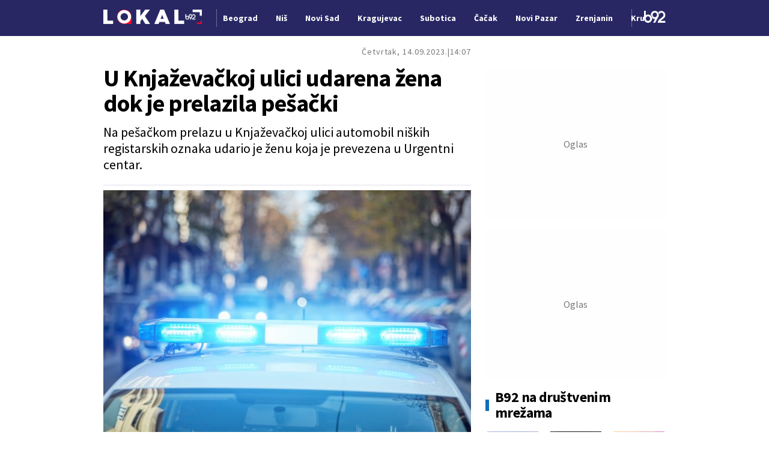

--- FILE ---
content_type: text/html; charset=UTF-8
request_url: https://www.b92.net/lokal/nis/hronika-u-knjazevackoj-ulici-udarena-zena-dok-je-prelazila-pesacki-2399264
body_size: 29176
content:
<!DOCTYPE html>
<html lang="sr">
<head>

    
    <title>U Knjaževačkoj ulici udarena žena dok je prelazila pešački  -  B92
</title>
    <meta charset="UTF-8">

    <meta name="viewport" content="width=device-width, initial-scale=1.0">
    <meta name="app-context" content="page">
    <meta name="robots" content="max-image-preview:large">
    
                    <meta name="type" content="Vesti">
    <meta name="author" content="Niške vesti">
    <meta name="description" content="Na pešačkom prelazu u Knjaževačkoj ulici automobil niških registarskih oznaka udario je ženu koja je prevezena u Urgentni centar.
">
    <meta name="keywords" content="B92, najnovije vesti">
    
            <meta name="theme-color" content="#f2f2f2">
            <meta name="locale" content="sr_RS">
    <meta name="url" content="https://www.b92.net/lokal/nis/hronika-u-knjazevackoj-ulici-udarena-zena-dok-je-prelazila-pesacki-2399264">
    <meta name="image" content="https://www.b92.net/news/pics/2023/09/14/4704158936502f8a4b3b19835997594_640.jpg" />

    

    <link rel="canonical" href="https://www.b92.net/lokal/nis/hronika-u-knjazevackoj-ulici-udarena-zena-dok-je-prelazila-pesacki-2399264">

    
    
    <!-- UPSCORE LANDING START -->
    <script> (function(u,p,s,c,r){u[r]=u[r]||function(p){(u[r].q=u[r].q||[]).push(p)},u[r].ls=1*new Date();
        var a=p.createElement(s),m=p.getElementsByTagName(s)[0];a.async=1;a.src=c;m.parentNode.insertBefore(a,m) })
        (window,document,'script','//files.upscore.com/async/upScore.js','upScore');
        upScore({
        config:{
            domain: 'b92.net',
            article: '#article-content',
            track_positions: false},
        data: {
            section: '',
            taxonomy: '',
            object_id: '2399264-old',
            pubdate: '',
            author: 'b92',
            object_type: 'article',
        }});
    </script>
    <!-- UPSCORE LANDING END -->

    
    <meta property="og:title" content='U Knjaževačkoj ulici udarena žena dok je prelazila pešački
'>
    <meta property="og:locale" content="sr_RS">
    <meta property="og:type" content="Vesti">
    <meta property="og:url" content='https://www.b92.net/lokal/nis/hronika-u-knjazevackoj-ulici-udarena-zena-dok-je-prelazila-pesacki-2399264'>
    <meta property="og:image" content="https://www.b92.net/news/pics/2023/09/14/4704158936502f8a4b3b19835997594_640.jpg" />
    <meta property="og:keywords" content="B92, najnovije vesti">
    <meta property="og:description" content="Na pešačkom prelazu u Knjaževačkoj ulici automobil niških registarskih oznaka udario je ženu koja je prevezena u Urgentni centar.
">
    <meta property="og:site_name" content="B92.net">
    <meta property="og:theme-color" content="#f2f2f2">
    

    <meta name="twitter:title" content='U Knjaževačkoj ulici udarena žena dok je prelazila pešački
'>
    <meta name="twitter:locale" content="sr_RS">
    <meta name="tw:type" content="Vesti">
    <meta name="twitter:url" content="https://www.b92.net/lokal/nis/hronika-u-knjazevackoj-ulici-udarena-zena-dok-je-prelazila-pesacki-2399264">
    <meta name="twitter:keywords" content="B92, najnovije vesti">
    <meta name="twitter:description" content="Na pešačkom prelazu u Knjaževačkoj ulici automobil niških registarskih oznaka udario je ženu koja je prevezena u Urgentni centar.
">
    <meta name="twitter:theme-color" content="#f2f2f2">
    <meta name="twitter:image" content="https://www.b92.net/news/pics/2023/09/14/4704158936502f8a4b3b19835997594_640.jpg" />
    <meta property="fb:pages" content="293558305836">

    
    <!--ios compatibility-->
    <meta name="apple-mobile-web-app-capable" content="yes">
    <meta name="apple-mobile-web-app-title" content='U Knjaževačkoj ulici udarena žena dok je prelazila pešački  -  B92
'>
    <link rel="apple-touch-icon" href="/files/b92/img/icons/apple-icon-144x144.png">

    <!--Android compatibility-->
    <meta name="mobile-web-app-capable" content="yes">
    <meta name="application-name" content='U Knjaževačkoj ulici udarena žena dok je prelazila pešački  -  B92
'>

    
    <meta name="msapplication-TileColor" content="#312670">
    <meta name="msapplication-TileImage" content="/files/b92/img/icons/ms-icon-144x144.png">

    
    
            <meta http-equiv="refresh" content="900" >
    

    <link rel="icon" type="image/png" href="/files/b92/img/icons/android-icon-192x192.png">

            <link rel="icon" type="image/x-icon" href="/files/b92/lokal-icon/favicon.ico">
    
    <!--CSS FILES-->
    <link rel="preconnect" href="https://fonts.googleapis.com">
    <link rel="preconnect" href="https://fonts.gstatic.com" crossorigin>
            <link href="https://fonts.googleapis.com/css2?family=Barlow+Semi+Condensed:wght@700&family=Barlow:wght@500&family=Source+Sans+Pro:ital,wght@0,300;0,400;0,600;0,700;1,400;1,600&family=Noto+Sans:wght@400&family=Poppins:wght@300;400;500;600;700&display=swap" rel="stylesheet">
    
    
    <link href="https://b92s.net/v5/css/videojs.b92.css?v=9" rel="stylesheet" type="text/css" />
    <link rel="stylesheet" type="text/css" href="https://b92s.net/video.js/video-js.min.css?v=9">
    <link rel="stylesheet" type="text/css" href="https://b92s.net/video.js/videojs-contrib-ads/videojs-contrib-ads.css?v=9">
    <link rel="stylesheet" type="text/css" href="https://b92s.net/video.js/videojs-contrib-ads/videojs.ads.css?v=9">
    <link rel="stylesheet" type="text/css" href="https://b92s.net/video.js/videojs-ima/videojs.ima.css?v=9">
    

    
                        <link href="/files/b92/css/owl.carousel.css?v=9" rel="stylesheet" type="text/css" />
            <link href="/files/b92/css/swiper.bundle.min.css?v=9" rel="stylesheet" type="text/css" />
            <link href="/files/b92/css/jquery.fancybox.min.css?v=9" rel="stylesheet" type="text/css" />
                        
                                    <link href="/files/b92/css/single-news.css?v=9" rel="stylesheet" type="text/css" />
                    
        
        

    <link rel="stylesheet" href="/files/custom.css?v=9">

        <!-- OLD ARTICLE IMAGE PRELOAD -->
            <link href="https://www.b92.net/news/pics/2023/09/14/4704158936502f8a4b3b19835997594_640.jpg" as="image" rel="preload" />
        
    
            <!-- (C)2000-2024 Gemius SA - gemiusPrism  / b92.net/b92.net NOVO -->
        <script type="text/javascript">
            var pp_gemius_identifier = '0muV7_tOkU1KgBjG_YgmYXZ3PxO1Bvs7Bs3cYFrAlOD.p7';
            // lines below shouldn't be edited
            function gemius_pending(i) { window[i] = window[i] || function() {var x = window[i+'_pdata'] = window[i+'_pdata'] || []; x[x.length]=Array.prototype.slice.call(arguments, 0);};};
            (function(cmds) { var c; while(c = cmds.pop()) gemius_pending(c)})(['gemius_cmd', 'gemius_hit', 'gemius_event', 'gemius_init', 'pp_gemius_hit', 'pp_gemius_event', 'pp_gemius_init']);
            window.pp_gemius_cmd = window.pp_gemius_cmd || window.gemius_cmd;
            (function(d,t) {try {var gt=d.createElement(t),s=d.getElementsByTagName(t)[0],l='http'+((location.protocol=='https:')?'s':''); gt.setAttribute('async','async');
            gt.setAttribute('defer','defer'); gt.src=l+'://gars.hit.gemius.pl/xgemius.js'; s.parentNode.insertBefore(gt,s);} catch (e) {}})(document,'script');
        </script>
        
    <!-- Google Tag Manager -->
    <script>(function(w,d,s,l,i){w[l]=w[l]||[];w[l].push({'gtm.start':
    new Date().getTime(),event:'gtm.js'});var f=d.getElementsByTagName(s)[0],
    j=d.createElement(s),dl=l!='dataLayer'?'&l='+l:'';j.async=true;j.src=
    'https://www.googletagmanager.com/gtm.js?id='+i+dl;f.parentNode.insertBefore(j,f);
    })(window,document,'script','dataLayer','GTM-K88DKZX');</script>
    <!-- End Google Tag Manager -->

    

    
            <script>

            let adsKeywords = {"pageType":"article","articleId":2399264,"bannerSafe":"1","section":"B92","articleCategory":"category","articleSubcategory":"subcategory","source":"Niške vesti","pubdate":"2023-09-14 14:07:00","author":"","articleTags":[]};

        </script>
        <!--Google Ad Manager GAM start-->
<script async='async' src='https://www.googletagservices.com/tag/js/gpt.js'></script>
<script async src="https://adxbid.info/b92net_lokal.js"></script>
<script>


  let adOceanKeys = [];
  adOceanKeys.push(adsKeywords['section'], adsKeywords['articleCategory'],adsKeywords['articleSubcategory'], adsKeywords['articleId']);
  adOceanKeys = adOceanKeys.concat(adsKeywords['articleTags']);

  var googletag = googletag || {};
  googletag.cmd = googletag.cmd || [];
</script>
<script>
  googletag.cmd.push(function() {
    //mapping
    var mappingMobile = googletag.sizeMapping().
    addSize([0, 0], [[320, 100], [320, 50], [300, 250], [300, 100], [250, 250],[1, 1], 'fluid']).
    build();
    // slots
    var gptAdSlots = [];

    gptAdSlots[0] = googletag.defineSlot('/1092830/B92_AdX_mobile_top_parent/B92_AdX_Mobile_Top_Lokal', [[300, 250],[300, 100], [320, 50], [320, 100]], 'div-gpt-ad-1709219602019-0').
    defineSizeMapping(mappingMobile).
    addService(googletag.pubads());
    gptAdSlots[1] = googletag.defineSlot('/1092830/b92_adx_mobile_1_parent/b92_adx_mobile_1_lokal', [[320, 50], [300, 250], [300, 100], [320, 100]], 'div-gpt-ad-1709219605808-0').
    defineSizeMapping(mappingMobile).
    addService(googletag.pubads());
    gptAdSlots[2] = googletag.defineOutOfPageSlot('/1092830/Web_Interstitial', googletag.enums.OutOfPageFormat.INTERSTITIAL).
    defineSizeMapping(mappingMobile).
    addService(googletag.pubads());
    gptAdSlots[3] = googletag.defineSlot('/21836280021/adxp_b92_net_sticky', [[320, 100], [728, 90], [320, 50], [970, 90]], 'adxp_b92_net_sticky').addService(googletag.pubads());
    gptAdSlots[4] =    googletag.defineSlot('/1092830/1x1', [1, 1], 'div-gpt-ad-1717589365473-0').addService(googletag.pubads());
    if(adsKeywords.pageType != "article"){
      gptAdSlots[5] = googletag.defineSlot('/1092830/b92_adx_mobile_2_parent/b92_adx_mobile_2_lokal', [[320, 50], [300, 250], [300, 100], [320, 100]], 'div-gpt-ad-1709219609380-0').
      defineSizeMapping(mappingMobile).
      addService(googletag.pubads());
      gptAdSlots[6] = googletag.defineSlot('/1092830/b92_adx_mobile_3_parent/b92_adx_mobile_3_lokal', [[320, 50], [300, 250], [300, 100], [320, 100]], 'div-gpt-ad-1709219613197-0').
      defineSizeMapping(mappingMobile).
      addService(googletag.pubads());
    }else{
      gptAdSlots[5] = googletag.defineSlot('/1092830/b92_under_article_1_parent/b92_under_article_1_lokal', [[300, 250], [300, 100]], 'div-gpt-ad-1709207408106-0').
      addService(googletag.pubads());
      gptAdSlots[6] = googletag.defineSlot('/1092830/b92_under_article_2_parent/b92_under_article_2_lokal', [[300, 250], [300, 100]], 'div-gpt-ad-1709207409917-0').
      addService(googletag.pubads());     
    }
    googletag.pubads().setTargeting("section", adsKeywords['section']);
    // start
    googletag.pubads().setTargeting("section", adsKeywords['section']);
    googletag.pubads().setTargeting("category", adsKeywords['articleCategory']);
    googletag.pubads().setTargeting("tag", adsKeywords['articleTags']);
    googletag.pubads().setTargeting("id", adsKeywords['articleId']);
    googletag.pubads().disableInitialLoad();
    googletag.pubads().enableSingleRequest();
    googletag.pubads().collapseEmptyDivs(true,true);
    /*googletag.pubads().enableLazyLoad({
        fetchMarginPercent: 200,
        renderMarginPercent: 100,
        mobileScaling: 2.0
    });*/
    googletag.enableServices();
  });
</script>
<!--Google Ad Manager GAM end--><script type="text/javascript" src="//b92rs.adocean.pl/files/js/ado.js"></script>
<script type="text/javascript">
/* (c)AdOcean 2003-2024 */
        if(typeof ado!=="object"){ado={};ado.config=ado.preview=ado.placement=ado.master=ado.slave=function(){};}
        ado.config({mode: "old", xml: false, consent: true, characterEncoding: true});
        ado.preview({enabled: true, emiter: "b92rs.adocean.pl", id: "w8qbmKoFSE48rQlJpcC0cBz8s_HGPjI3bj.mBWRwSqf.E7"});
</script>
<!-- start master -->
<script type="text/javascript">
/* (c)AdOcean 2003-2024, MASTER: b92.net.B92.net NOVO.B92.net.Lokal */
ado.master({id: '3zZM3YjbPTjYuy5qPnESUR_Iri852Brqhhi7.PaBFYL.V7', server: 'b92rs.adocean.pl', keys: adOceanKeys });
</script>
<!--  end master  -->
                                                                                                                    <!-- DIDOMI CMP START -->
<script type="text/javascript">window.gdprAppliesGlobally=true;(function(){function n(e){if(!window.frames[e]){if(document.body&&document.body.firstChild){var t=document.body;var r=document.createElement("iframe");r.style.display="none";r.name=e;r.title=e;t.insertBefore(r,t.firstChild)}else{setTimeout(function(){n(e)},5)}}}function e(r,a,o,s,c){function e(e,t,r,n){if(typeof r!=="function"){return}if(!window[a]){window[a]=[]}var i=false;if(c){i=c(e,n,r)}if(!i){window[a].push({command:e,version:t,callback:r,parameter:n})}}e.stub=true;e.stubVersion=2;function t(n){if(!window[r]||window[r].stub!==true){return}if(!n.data){return}var i=typeof n.data==="string";var e;try{e=i?JSON.parse(n.data):n.data}catch(t){return}if(e[o]){var a=e[o];window[r](a.command,a.version,function(e,t){var r={};r[s]={returnValue:e,success:t,callId:a.callId};if(n.source){n.source.postMessage(i?JSON.stringify(r):r,"*")}},a.parameter)}}if(typeof window[r]!=="function"){window[r]=e;if(window.addEventListener){window.addEventListener("message",t,false)}else{window.attachEvent("onmessage",t)}}}e("__uspapi","__uspapiBuffer","__uspapiCall","__uspapiReturn");n("__uspapiLocator");e("__tcfapi","__tcfapiBuffer","__tcfapiCall","__tcfapiReturn");n("__tcfapiLocator");(function(e){var t=document.createElement("link");t.rel="preconnect";t.as="script";var r=document.createElement("link");r.rel="dns-prefetch";r.as="script";var n=document.createElement("link");n.rel="preload";n.as="script";var i=document.createElement("script");i.id="spcloader";i.type="text/javascript";i["async"]=true;i.charset="utf-8";var a="https://sdk.privacy-center.org/"+e+"/loader.js?target="+document.location.hostname;if(window.didomiConfig&&window.didomiConfig.user){var o=window.didomiConfig.user;var s=o.country;var c=o.region;if(s){a=a+"&country="+s;if(c){a=a+"&region="+c}}}t.href="https://sdk.privacy-center.org/";r.href="https://sdk.privacy-center.org/";n.href=a;i.src=a;var d=document.getElementsByTagName("script")[0];d.parentNode.insertBefore(t,d);d.parentNode.insertBefore(r,d);d.parentNode.insertBefore(n,d);d.parentNode.insertBefore(i,d)})("5d4f9a97-bbaf-43db-8979-d91911adce82")})();</script>
<script type="text/javascript">
window.didomiConfig = {
    user: {
        bots: {
            consentRequired: false,
            types: ['crawlers', 'performance'],
            // https://developers.didomi.io/cmp/web-sdk/consent-notice/bots
            extraUserAgents: ['cXensebot', 'Lighthouse'],
        }
    }
};
</script>
<!-- DIDOMI CMP END --><style>
.single-news-content .banner-responsive {
	flex-direction:  column;
}
.single-news-content .banner-responsive > * {
	width: auto !important;
}
.single-news-content .banner-responsive .banner-wrapper {
	width: 100%;
}
.single-news-content .banner-responsive .banner-wrapper .banner-inner {
	    display: flex;
	    flex-wrap: wrap;
    justify-content: space-around;
}
.single-news-content .banner-responsive .banner-wrapper .banner-inner div {
	margin-bottom: 10px;
}
@media screen and (max-width: 991px){
	.lupon-sticky { bottom: 70px !important;}
}
</style>
                                                                                                                    <script type="text/javascript">
    (function(c,l,a,r,i,t,y){
        c[a]=c[a]||function(){(c[a].q=c[a].q||[]).push(arguments)};
        t=l.createElement(r);t.async=1;t.src="https://www.clarity.ms/tag/"+i;
        y=l.getElementsByTagName(r)[0];y.parentNode.insertBefore(t,y);
    })(window, document, "clarity", "script", "fqzxjiy0w7");
</script>
                                                                                                                    <script async src='https://hl.upscore.com/config/b92.net.js'></script>
                                                                                                                    <!--<head>-->
<script>
  var esadt;esadt||((esadt=esadt||{}).cmd=esadt.cmd||[],function(){var t=document.createElement("script");t.async=!0,t.id="esadt",t.type="text/javascript";var e="https:"==document.location.protocol;t.src=(e?"https:":"http:")+"///sspjs.eskimi.com/esadt.js",(e=document.getElementsByTagName("script")[0]).parentNode.insertBefore(t,e)}());
</script>
<!--</head>-->
                                                                                                                    <style>
.banner-inner{
	background: white;
}
</style>
                                                
    


</head>

<body>
  <!-- Google Tag Manager (noscript) -->
    <noscript><iframe src="https://www.googletagmanager.com/ns.html?id=GTM-PHVNJCRH" height="0" width="0" style="display:none;visibility:hidden"></iframe></noscript>
    <!-- End Google Tag Manager (noscript) --><!-- End Google Tag Manager (noscript) -->
    
    <div id="banner-left" class="big-banner banner-left">
                                <div id="adoceanb92rswgoreqlfkg"></div>
<script type="text/javascript">
/* (c)AdOcean 2003-2024, b92.net.B92.net NOVO.B92.net.Lokal.Wallpaper Left */
ado.slave('adoceanb92rswgoreqlfkg', {myMaster: '3zZM3YjbPTjYuy5qPnESUR_Iri852Brqhhi7.PaBFYL.V7' });
</script>
                            </div>
            
    <div id="banner-right" class="big-banner banner-right">
                                <div id="adoceanb92rsthfiinfkqb"></div>
<script type="text/javascript">
/* (c)AdOcean 2003-2024, b92.net.B92.net NOVO.B92.net.Lokal.Wallpaper Right */
ado.slave('adoceanb92rsthfiinfkqb', {myMaster: '3zZM3YjbPTjYuy5qPnESUR_Iri852Brqhhi7.PaBFYL.V7' });
</script>
                            </div>
            
    <div class="header-lokal-wrapper">
<div class="banner-header">
    <div class='container'>
        <div class="banner">
                <div class='banner-wrapper'>
                    <div class='banner-inner'>
                                                <div id="adoceanb92rsmfqeovhmgm"></div>
<script type="text/javascript">
/* (c)AdOcean 2003-2024, b92.net.B92.net NOVO.B92.net.Lokal.Header Wallpaper */
ado.slave('adoceanb92rsmfqeovhmgm', {myMaster: '3zZM3YjbPTjYuy5qPnESUR_Iri852Brqhhi7.PaBFYL.V7' });
</script>
                                            </div>
                </div>
            </div>
                </div>
</div>
    
    <header class="header-lokal" style="background-color:;
    background-image: url('');">
    <div class="container">
        <div class="header-wrapper">
            <a href="/lokal/" class="header-logo" aria-label="Logo">
                <img src="/files/b92/img/logo-lokal.png" alt="Logo" width="164" height="24">
            </a>
            <div class="header-scroll-menu">
                                                                <a href="/lokal/beograd">
                <span style="color:">Beograd</span></a>
                                                                            <a href="/lokal/nis">
                <span style="color:">Niš</span></a>
                                                                            <a href="/lokal/novi-sad">
                <span style="color:">Novi Sad</span></a>
                                                                            <a href="/lokal/kragujevac">
                <span style="color:">Kragujevac</span></a>
                                                                            <a href="/lokal/subotica">
                <span style="color:">Subotica</span></a>
                                                                            <a href="/lokal/cacak">
                <span style="color:">Čačak</span></a>
                                                                            <a href="/lokal/novi-pazar">
                <span style="color:">Novi Pazar</span></a>
                                                                            <a href="/lokal/zrenjanin">
                <span style="color:">Zrenjanin</span></a>
                                                                            <a href="/lokal/krusevac">
                <span style="color:">Kruševac</span></a>
                                                                            <a href="/lokal/leskovac">
                <span style="color:">Leskovac</span></a>
                                                                            <a href="/lokal/jagodina">
                <span style="color:">Jagodina</span></a>
                                                                            <a href="/lokal/sid">
                <span style="color:">Šid</span></a>
                                        </div>
            <a href="/" class="header-logo-home" aria-label="Logo">
                <img src="/files/b92/img/logo-b92.png" alt="Logo" width="36" height="19">
            </a>
        </div>
    </div>
    <div class="new-live-news">
        <span class="new-live-btn">Nova vest</span>
    </div>
</header>
</div>

    
    <main >

            <style>
        .single-news .single-news-content {
            font-size: 16px;
            line-height: 22px;
            margin-bottom: 22px;
        }

        .single-news-content strong {
            font-weight:bold !important;
        }
        @media (min-width: 1300px) {
            .single-news .single-news-content {
                font-size: 20px;
                line-height: 30px;
            }
        }
    </style>
    <style>
    .lokal-subcategory-menu-list {
        padding-left:215px !important;
    }
</style>
    


    <!-- banner code for billboard-1-desktop -->
                    <div class="banner bnr-desktop">
                        <div class='banner-wrapper'>
                            <div class='banner-inner '>
                            <div id="adoceanb92rssdcihletns"></div>
<script type="text/javascript">
/* (c)AdOcean 2003-2024, b92.net.B92.net NOVO.B92.net.Lokal.BillboardPush */
ado.slave('adoceanb92rssdcihletns', {myMaster: '3zZM3YjbPTjYuy5qPnESUR_Iri852Brqhhi7.PaBFYL.V7' });
</script>
                            </div>
                        </div>
                    </div>
                                                            
    


    <!-- banner code for billboard-1-mobile -->
                    <div class="banner bnr-mobile">
                        <div class='banner-wrapper'>
                            <div class='banner-inner '>
                            <!-- /1092830/B92_AdX_mobile_top_parent/B92_AdX_Mobile_Top_Lokal -->
<div id='div-gpt-ad-1709219602019-0' >
  <script>
    googletag.cmd.push(function() { googletag.display('div-gpt-ad-1709219602019-0'); });
  </script>
</div>
                            </div>
                        </div>
                    </div>
                                                            
    


    <section class="single-news">
        <div class="container">
            <div class="layout">
                <div class="main-content">
                    <div class="single-news-header">
                                                <div class="single-news-time">
                            <p class="single-news-date">Četvrtak, 14.09.2023.</p>
                            <p class="single-news-hour">14:07</p>
                        </div>
                        <h1 class="single-news-title">U Knjaževačkoj ulici udarena žena dok je prelazila pešački</h1>
                                                    <p class="single-news-short-description">
                                Na pešačkom prelazu u Knjaževačkoj ulici automobil niških registarskih oznaka udario je ženu koja je prevezena u Urgentni centar.
                            </p>
                                                <div class="single-news-author" style="order: 4">
                                                            <p>
                                    
                                    
                                                                            Izvor: <span>Niške vesti</span>
                                                                    </p>
                                                    </div>
                        <figure class="single-news-lead-image">
                            <div class="img-placeholder">
                                <picture>
                                                                                                                <img src="https://www.b92.net/news/pics/2023/09/14/4704158936502f8a4b3b19835997594_640.jpg"
                                             alt="U Knjaževačkoj ulici udarena žena dok je prelazila pešački"
                                             fetchpriority="high"
                                             loading="eager"
                                             class="lazyload">
                                                                    </picture>
                            </div>
                                                            <div class='image-info'>
                                    <span class='caption'></span>
                                    <span class='source'>Foto: Shutterstock/AstroStar</span>
                                </div>
                                                    </figure>
                    </div>
                    <!-- banner code for billboard-2-mobile -->
                    <div class="banner bnr-mobile">
                        <div class='banner-wrapper'>
                            <div class='banner-inner '>
                            <!-- /1092830/b92_adx_mobile_1_parent/b92_adx_mobile_1_lokal -->
<div id='div-gpt-ad-1709219605808-0'  >
  <script>
    googletag.cmd.push(function() { googletag.display('div-gpt-ad-1709219605808-0'); });
  </script>
</div>
                            </div>
                        </div>
                    </div>
                                                            
    



                    <div class="single-news-layout">

                        <div class="single-news-content old-single-news">
                                                                    <p></p>
                                
                                                                <p></p>
                                
                                

                                                                                                                                                                                                                                                                                
                                        Prema rečima policije, nezgoda je prijavljena jutros oko 8.30. <br /><br /> &quot;Pacijentkinja T.J. &rsquo;69 u UC UKC Niš primljena jutros. Odmah po prijemu, urađena hitna kompletna dijagnostika po trauma protokolu, nakon čega su utvrđene teške neurohirurške povrede glave i kostiju lica. Trenutno je hemodinamski stabilna, hospitalizovana u poluintenzivnoj nezi Klinike za neurohirurgiju UKC Niš&quot;, saopšteno je iz UKC Niš.

                                                                                                                                                                                                                                                        <!-- banner code for intext-1 -->
                    <div class="banner ">
                        <div class='banner-wrapper'>
                            <div class='banner-inner '>
                            <div id="widget-pasus" data-ayu-widget="34"></div><script src="https://www.w4m.rs/tracker.js" async></script>
<style>
@media screen and (max-width: 500px){
.ayuWidget.latest-news.ayuLatest2{display:flex !important;}
.ayuPost.news-item.ayuNews2:nth-of-type(3){display: none !important;}
}
</style>
                            </div>
                        </div>
                    </div>
                                                            
    


                                                                                                                                            <div class="disclaimer-old-news">
                                    <p>Ovo je arhivirana verzija originalne stranice. Izvinjavamo se ukoliko, usled tehničkih ograničenja,
                                        stranica i njen sadržaj ne odgovaraju originalnoj verziji.</p>
                                </div>
                                                                    <div class="single-news-comments">
                                        <h4 class="section-title">
                                            <span class="title-border" style="background-color: #2E2873;"></span>
                                            <span>Komentari</span>
                                            <a href="/komentari?nav_id=2399264&categoryid=0&subcategoryid=0"
                                                class="single-news-comments-number">2</a>
                                        </h4>
                                        <a href="/komentari?nav_id=2399264" class="btn transparent-btn">Pogledaj
                                            komentare</a>
                                        
                                    </div>
                                                        </div>
                        <div class="single-news-sidebar">
                                                            <h4 class="section-title comments-title">
                                    <a href="/komentari?nav_id=2399264&categoryid=0&subcategoryid=0"
                                        class="single-news-comments-number">2</a>
                                    <span>Komentari</span>
                                </h4>
                                                        <div class="read-more-news-sidebar">
        <h4 class="section-title">
            <span class="title-border" style="background-color: #2E2873;"></span>
            <span>Možda vas zanima</span>
        </h4>
        <div class="news-box">
                            <article class="news-item  "   >
    <div class="news-item-image-wrapper">
                            <a href="https://www.b92.net/lokal/beograd/drustvo/200144/bulevar-patrijarha-pavla-u-javnom-interesu-nastavlja-se-rekonstrukcija-saobracajnice/vest" class="news-item-image" >
        
            
            <picture>
                                                            <source srcset="/data/images/2024-06-01/32293_shutterstock-2195777959_ig.webp?timestamp=1768936850" media="(min-width: 1300px)" type="image/webp">
                                            <source srcset="/data/images/2024-06-01/32293_shutterstock-2195777959_ig.webp?timestamp=1768936850" media="(min-width: 992px)" type="image/webp">
                                            <source srcset="/data/images/2024-06-01/32293_shutterstock-2195777959_ig.webp?timestamp=1768936850" media="(min-width: 768px)" type="image/webp">
                                            <source srcset="/data/images/2024-06-01/32293_shutterstock-2195777959_ig.webp?timestamp=1768936850" media="(min-width: 576px)" type="image/webp">
                                            <source srcset="/data/images/2024-06-01/32293_shutterstock-2195777959_ig.webp?timestamp=1768936850" media="(min-width: 420px)" type="image/webp">
                                            <source srcset="/data/images/2024-06-01/32293_shutterstock-2195777959_ig.webp?timestamp=1768936850" media="(min-width: 100px)" type="image/webp">
                                                    <img
                src="/data/images/2024-06-01/32293_shutterstock-2195777959_kf.jpg?timestamp=1768936850"
                                alt="Bulevar Patrijarha Pavla u javnom interesu: Nastavlja se rekonstrukcija saobraćajnice"
                                    class="lazyload"
                    loading="lazy"
                                >
            </picture>
        </a>
                                
                                                    
                                        <a href="https://www.b92.net/svi-komentari/200144" class="news-item-comments-number">1</a>
                        <a href="https://www.b92.net/svi-komentari/200144" class="news-item-author"></a>
                        </div>
    <div class="news-item-data">
        

                    
                                                <a href="https://www.b92.net/lokal/beograd/drustvo" class="news-item-category"
                                        style="color:#106DB9"
                    >Društvo</a>
                                    
                    <h2 class="news-item-title">
                                    <a href="https://www.b92.net/lokal/beograd/drustvo/200144/bulevar-patrijarha-pavla-u-javnom-interesu-nastavlja-se-rekonstrukcija-saobracajnice/vest">
                                                <span >
                    Bulevar Patrijarha Pavla u javnom interesu: Nastavlja se rekonstrukcija saobraćajnice
                </span>
            </a></h2>
                <p class="news-item-description">Vlada Srbije donela je rešenje kojim se utvrđuje javni interes za eksproprijaciju i administrativni prenos zemljišta i objekata radi izgradnje saobraćajnice Patrijarha Pavla.</p>
        <div class="news-item-time">
            <p class="news-item-hour">20:20</p>
                
            <p class="news-item-date"> 20.1.2026.</p>

            <p class="news-item-before-time">
                <span class="before-time-number">1</span>
                <span class="before-time-text">d</span>
            </p>
        </div>
    </div>
 </article>
                            <article class="news-item  "   >
    <div class="news-item-image-wrapper">
                            <a href="https://www.b92.net/lokal/beograd/drustvo/200546/korak-ka-deonici-c-beogradske-obilaznice-usvojeno-resenje-o-eksproprijaciji/vest" class="news-item-image" >
        
            
            <picture>
                                                            <source srcset="/data/images/2026-01-21/205470_shutterstock-452428102_ig.webp?timestamp=1768998595" media="(min-width: 1300px)" type="image/webp">
                                            <source srcset="/data/images/2026-01-21/205470_shutterstock-452428102_ig.webp?timestamp=1768998595" media="(min-width: 992px)" type="image/webp">
                                            <source srcset="/data/images/2026-01-21/205470_shutterstock-452428102_ig.webp?timestamp=1768998595" media="(min-width: 768px)" type="image/webp">
                                            <source srcset="/data/images/2026-01-21/205470_shutterstock-452428102_ig.webp?timestamp=1768998595" media="(min-width: 576px)" type="image/webp">
                                            <source srcset="/data/images/2026-01-21/205470_shutterstock-452428102_ig.webp?timestamp=1768998595" media="(min-width: 420px)" type="image/webp">
                                            <source srcset="/data/images/2026-01-21/205470_shutterstock-452428102_ig.webp?timestamp=1768998595" media="(min-width: 100px)" type="image/webp">
                                                    <img
                src="/data/images/2026-01-21/205470_shutterstock-452428102_kf.jpg?timestamp=1768998595"
                                alt="Korak ka deonici C beogradske obilaznice: Usvojeno rešenje o eksproprijaciji"
                                    class="lazyload"
                    loading="lazy"
                                >
            </picture>
        </a>
                                
                                                    
                                        <a href="https://www.b92.net/svi-komentari/200546" class="news-item-comments-number">1</a>
                        <a href="https://www.b92.net/svi-komentari/200546" class="news-item-author"></a>
                        </div>
    <div class="news-item-data">
        

                    
                                                <a href="https://www.b92.net/lokal/beograd/drustvo" class="news-item-category"
                                        style="color:#106DB9"
                    >Društvo</a>
                                    
                    <h2 class="news-item-title">
                                    <a href="https://www.b92.net/lokal/beograd/drustvo/200546/korak-ka-deonici-c-beogradske-obilaznice-usvojeno-resenje-o-eksproprijaciji/vest">
                                                <span >
                    Korak ka deonici C beogradske obilaznice: Usvojeno rešenje o eksproprijaciji
                </span>
            </a></h2>
                <p class="news-item-description">Konkretniji koraci ka stvaranju uslova za početak izgradnje nedostajućeg dela Obilaznice oko Beograda, odnosno deonice C, na potezu od Bubanj potoka preko Vinče pa sve do Pančeva, preduzimaju se u poslednje vreme.</p>
        <div class="news-item-time">
            <p class="news-item-hour">13:29</p>
                
            <p class="news-item-date"> 21.1.2026.</p>

            <p class="news-item-before-time">
                <span class="before-time-number">22</span>
                <span class="before-time-text">h</span>
            </p>
        </div>
    </div>
 </article>
                            <article class="news-item  "   >
    <div class="news-item-image-wrapper">
                            <a href="https://www.b92.net/lokal/krusevac/drustvo/199871/krusevacka-vazdusna-luka-ubuduce-aviobaza-za-sportske-turisticke-i-privredne-potrebe/vest" class="news-item-image" >
        
            
            <picture>
                                                            <source srcset="/data/images/2026-01-19/204813_shutterstock-1993629548_ig.webp?timestamp=1768929381" media="(min-width: 1300px)" type="image/webp">
                                            <source srcset="/data/images/2026-01-19/204813_shutterstock-1993629548_ig.webp?timestamp=1768929381" media="(min-width: 992px)" type="image/webp">
                                            <source srcset="/data/images/2026-01-19/204813_shutterstock-1993629548_ig.webp?timestamp=1768929381" media="(min-width: 768px)" type="image/webp">
                                            <source srcset="/data/images/2026-01-19/204813_shutterstock-1993629548_ig.webp?timestamp=1768929381" media="(min-width: 576px)" type="image/webp">
                                            <source srcset="/data/images/2026-01-19/204813_shutterstock-1993629548_ig.webp?timestamp=1768929381" media="(min-width: 420px)" type="image/webp">
                                            <source srcset="/data/images/2026-01-19/204813_shutterstock-1993629548_ig.webp?timestamp=1768929381" media="(min-width: 100px)" type="image/webp">
                                                    <img
                src="/data/images/2026-01-19/204813_shutterstock-1993629548_kf.jpg?timestamp=1768929381"
                                alt="Kruševačka vazdušna luka ubuduće aviobaza za sportske, turističke i privredne potrebe"
                                    class="lazyload"
                    loading="lazy"
                                >
            </picture>
        </a>
                                
                                                    
                                        <a href="https://www.b92.net/svi-komentari/199871" class="news-item-comments-number">1</a>
                        <a href="https://www.b92.net/svi-komentari/199871" class="news-item-author"></a>
                        </div>
    <div class="news-item-data">
        

                    
                                                <a href="https://www.b92.net/lokal/krusevac/drustvo" class="news-item-category"
                                        style="color:#106DB9"
                    >Društvo</a>
                                    
                    <h2 class="news-item-title">
                                    <a href="https://www.b92.net/lokal/krusevac/drustvo/199871/krusevacka-vazdusna-luka-ubuduce-aviobaza-za-sportske-turisticke-i-privredne-potrebe/vest">
                                                <span >
                    Kruševačka vazdušna luka ubuduće aviobaza za sportske, turističke i privredne potrebe
                </span>
            </a></h2>
                <p class="news-item-description">U okviru razvoja mreže aerodroma na teritoriji Srbije, osim najvećih vazdušnih luka u zemlji, određeni koraci već neko vreme se preduzimaju kada je reč i o unapređenju i modernizaciju onih manjih.</p>
        <div class="news-item-time">
            <p class="news-item-hour">18:16</p>
                
            <p class="news-item-date"> 20.1.2026.</p>

            <p class="news-item-before-time">
                <span class="before-time-number">1</span>
                <span class="before-time-text">d</span>
            </p>
        </div>
    </div>
 </article>
                            <article class="news-item  "   >
    <div class="news-item-image-wrapper">
                            <a href="https://www.b92.net/lokal/beograd/hronika/200266/uzas-kod-tosinog-bunara-muskarca-udario-voz/vest" class="news-item-image" >
        
            
            <picture>
                                                            <source srcset="/data/images/2025-12-12/194639_profimedia-0133069122_ig.webp?timestamp=1768920678" media="(min-width: 1300px)" type="image/webp">
                                            <source srcset="/data/images/2025-12-12/194639_profimedia-0133069122_ig.webp?timestamp=1768920678" media="(min-width: 992px)" type="image/webp">
                                            <source srcset="/data/images/2025-12-12/194639_profimedia-0133069122_ig.webp?timestamp=1768920678" media="(min-width: 768px)" type="image/webp">
                                            <source srcset="/data/images/2025-12-12/194639_profimedia-0133069122_ig.webp?timestamp=1768920678" media="(min-width: 576px)" type="image/webp">
                                            <source srcset="/data/images/2025-12-12/194639_profimedia-0133069122_ig.webp?timestamp=1768920678" media="(min-width: 420px)" type="image/webp">
                                            <source srcset="/data/images/2025-12-12/194639_profimedia-0133069122_ig.webp?timestamp=1768920678" media="(min-width: 100px)" type="image/webp">
                                                    <img
                src="/data/images/2025-12-12/194639_profimedia-0133069122_kf.jpg?timestamp=1768920678"
                                alt="Užas kod Tošinog bunara: Muškarca udario voz"
                                    class="lazyload"
                    loading="lazy"
                                >
            </picture>
        </a>
                                
                                                    
                                        <a href="https://www.b92.net/svi-komentari/200266" class="news-item-comments-number">0</a>
                        <a href="https://www.b92.net/svi-komentari/200266" class="news-item-author"></a>
                        </div>
    <div class="news-item-data">
        

                    
                                                <a href="https://www.b92.net/lokal/beograd/hronika" class="news-item-category"
                                        style="color:#106DB9"
                    >Hronika</a>
                                    
                    <h2 class="news-item-title">
                                    <a href="https://www.b92.net/lokal/beograd/hronika/200266/uzas-kod-tosinog-bunara-muskarca-udario-voz/vest">
                                                <span >
                    Užas kod Tošinog bunara: Muškarca udario voz
                </span>
            </a></h2>
                <p class="news-item-description">Muškarac je stradao na pruzi u blizini Tošinog bunara danas oko 12.50 sati kada ga je udario voz.</p>
        <div class="news-item-time">
            <p class="news-item-hour">15:01</p>
                
            <p class="news-item-date"> 20.1.2026.</p>

            <p class="news-item-before-time">
                <span class="before-time-number">1</span>
                <span class="before-time-text">d</span>
            </p>
        </div>
    </div>
 </article>
                            <article class="news-item  "   >
    <div class="news-item-image-wrapper">
                            <a href="https://www.b92.net/lokal/beograd/hronika/200731/sin-izbo-majku-u-zemunu-krvavi-obracun-u-stanu/vest" class="news-item-image" >
        
            
            <picture>
                                                            <source srcset="/data/images/2025-11-17/187714_shutterstock-2546760867_ig.webp?timestamp=1769027406" media="(min-width: 1300px)" type="image/webp">
                                            <source srcset="/data/images/2025-11-17/187714_shutterstock-2546760867_ig.webp?timestamp=1769027406" media="(min-width: 992px)" type="image/webp">
                                            <source srcset="/data/images/2025-11-17/187714_shutterstock-2546760867_ig.webp?timestamp=1769027406" media="(min-width: 768px)" type="image/webp">
                                            <source srcset="/data/images/2025-11-17/187714_shutterstock-2546760867_ig.webp?timestamp=1769027406" media="(min-width: 576px)" type="image/webp">
                                            <source srcset="/data/images/2025-11-17/187714_shutterstock-2546760867_ig.webp?timestamp=1769027406" media="(min-width: 420px)" type="image/webp">
                                            <source srcset="/data/images/2025-11-17/187714_shutterstock-2546760867_ig.webp?timestamp=1769027406" media="(min-width: 100px)" type="image/webp">
                                                    <img
                src="/data/images/2025-11-17/187714_shutterstock-2546760867_kf.jpg?timestamp=1769027406"
                                alt="Sin izbo majku u Zemunu: Krvavi obračun u stanu"
                                    class="lazyload"
                    loading="lazy"
                                >
            </picture>
        </a>
                                
                                                    
                                        <a href="https://www.b92.net/svi-komentari/200731" class="news-item-comments-number">0</a>
                        <a href="https://www.b92.net/svi-komentari/200731" class="news-item-author"></a>
                        </div>
    <div class="news-item-data">
        

                    
                                                <a href="https://www.b92.net/lokal/beograd/hronika" class="news-item-category"
                                        style="color:#106DB9"
                    >Hronika</a>
                                    
                    <h2 class="news-item-title">
                                    <a href="https://www.b92.net/lokal/beograd/hronika/200731/sin-izbo-majku-u-zemunu-krvavi-obracun-u-stanu/vest">
                                                <span >
                    Sin izbo majku u Zemunu: Krvavi obračun u stanu
                </span>
            </a></h2>
                <p class="news-item-description">U jutarnjim časovima, u KBC Zemun dovezena je S.S.R. (56), koja je zadobila teške telesne povrede u stanu u Zemunu.</p>
        <div class="news-item-time">
            <p class="news-item-hour">21:15</p>
                
            <p class="news-item-date"> 21.1.2026.</p>

            <p class="news-item-before-time">
                <span class="before-time-number">14</span>
                <span class="before-time-text">h</span>
            </p>
        </div>
    </div>
 </article>
                    </div>
    </div>
                            <div class="single-news-share">
    <p>Podeli:</p>
    <a href="https://facebook.com/sharer.php?u=http%3A%2F%2Fwww.b92.net%2Flokal%2Fnis%2Fhronika-u-knjazevackoj-ulici-udarena-zena-dok-je-prelazila-pesacki-2399264" target="_blank">
        <svg width='16' height="16">
            <use xlink:href="/files/b92/fontawesome/brands.svg#square-facebook"></use>
        </svg>
    </a>
    <a href="https://twitter.com/intent/tweet?text=U+Knja%C5%BEeva%C3%A8koj+ulici+udarena+%C5%BEena+dok+je+prelazila+pe%C5%A1a%C3%A8ki+via+%40b92vesti&url=http%3A%2F%2Fwww.b92.net%2Flokal%2Fnis%2Fhronika-u-knjazevackoj-ulici-udarena-zena-dok-je-prelazila-pesacki-2399264" target="_blank">
        <svg width='19' height="16">
            <use xlink:href="/files/b92/fontawesome/brands.svg#x-twitter"></use>
        </svg>
    </a>
    <a href="javascript:;" data-url="http://www.b92.net/lokal/nis/hronika-u-knjazevackoj-ulici-udarena-zena-dok-je-prelazila-pesacki-2399264" type="button" onclick="Copy();">
        <svg width='18' height="14">
            <use xlink:href="/files/b92/fontawesome/solid.svg#link"></use>
        </svg>
    </a>
    <a href="mailto:?subject=U+Knja%C5%BEeva%C3%A8koj+ulici+udarena+%C5%BEena+dok+je+prelazila+pe%C5%A1a%C3%A8ki&body=http%3A%2F%2Fwww.b92.net%2Flokal%2Fnis%2Fhronika-u-knjazevackoj-ulici-udarena-zena-dok-je-prelazila-pesacki-2399264" target="_blank">
        <svg width='18' height="15">
            <use xlink:href="/files/b92/fontawesome/solid.svg#envelope"></use>
        </svg>
    </a>
    <a href="https://linkedin.com/shareArticle?mini=true&url=http%3A%2F%2Fwww.b92.net%2Flokal%2Fnis%2Fhronika-u-knjazevackoj-ulici-udarena-zena-dok-je-prelazila-pesacki-2399264" class='fab fa-linkedin-in' target="_blank" >
        <svg width='17' height="16">
            <use xlink:href="/files/b92/fontawesome/brands.svg#linkedin-in"></use>
        </svg>
    </a>
</div>

<script>
    function Copy() {
        var dummy = document.createElement('input'),
            text = window.location.href;
        document.body.appendChild(dummy);
        dummy.value = text;
        dummy.select();
        document.execCommand('copy');
        document.body.removeChild(dummy);
    }
</script>
                        </div>
                    </div>


                

                </div>
                <div class="sidebar">
    <!-- banner code for sidebar1-desktop -->
                    <div class="banner bnr-desktop">
                        <div class='banner-wrapper'>
                            <div class='banner-inner '>
                            <div id="adoceanb92rsxnqkpopsnt"></div>
<script type="text/javascript">
/* (c)AdOcean 2003-2024, b92.net.B92.net NOVO.B92.net.Lokal.300x250 */
ado.slave('adoceanb92rsxnqkpopsnt', {myMaster: '3zZM3YjbPTjYuy5qPnESUR_Iri852Brqhhi7.PaBFYL.V7' });
</script>
                            </div>
                        </div>
                    </div>
                                                            
    


    <!-- banner code for sidebar2-desktop -->
                    <div class="banner bnr-desktop">
                        <div class='banner-wrapper'>
                            <div class='banner-inner '>
                            <div id="adoceanb92rsuohrcmjhds"></div>
<script type="text/javascript">
/* (c)AdOcean 2003-2024, b92.net.B92.net NOVO.B92.net.Lokal.300x250_2 */
ado.slave('adoceanb92rsuohrcmjhds', {myMaster: '3zZM3YjbPTjYuy5qPnESUR_Iri852Brqhhi7.PaBFYL.V7' });
</script>
                            </div>
                        </div>
                    </div>
                                                            
    


    <div class="social-box-sidebar">
    <h4 class="section-title">
        <span class="title-border" style="background-color: #106DB9;"></span>
        <span>B92 na društvenim mrežama</span>
    </h4>
    <div class="social-links">
        <a href="https://www.facebook.com/B92vesti/?locale=sr_RS" target="_blank" aria-label="Facebook">
            <img src="/files/b92/img/social/fb.webp" alt="" width="85" height="85">
        </a>
        <a href="https://twitter.com/b92vesti" target="_blank" aria-label="Twitter">
            <img src="/files/b92/img/social/twit.webp" alt="" width="85" height="85">
        </a>
        <a href="https://www.instagram.com/b92net/?hl=sr" target="_blank" aria-label="Instagram">
            <img src="/files/b92/img/social/insta.webp" alt="" width="85" height="85">
        </a>
    </div>
</div>

    <div class="latest-news-sidebar">
    <h4 class="section-title">
        <span class="title-border" style="background-color: #2E2873;"></span>
        <span>Najnovije</span>
    </h4>
    <article class="video-item">
                        <article class="news-item  "   >
    <div class="news-item-image-wrapper">
                            <a href="https://www.b92.net/lokal/kragujevac/drustvo/200192/uredjuje-se-prostor-ispred-ambulante-u-erdogliji-evo-sta-ce-krasiti-plato/vest" class="news-item-image" >
        
            
            <picture>
                                    <source srcset="
                                            /data/images/2025-12-15/195387_shutterstock-1259600329_f.webp 930w,
                                        /data/images/2025-12-15/195387_shutterstock-1259600329_ig.webp 344w"
                    type="image/webp">
                                <img
                src="/data/images/2025-12-15/195387_shutterstock-1259600329_kf.jpg?timestamp=1769076474"
                                alt="Uređuje se prostor ispred ambulante u Erdogliji: Evo šta će krasiti plato"
                                    class="lazyload"
                    loading="lazy"
                                >
            </picture>
        </a>
                                
                                                    
                                        <a href="https://www.b92.net/svi-komentari/200192" class="news-item-comments-number">0</a>
                        <a href="https://www.b92.net/svi-komentari/200192" class="news-item-author"></a>
                        </div>
    <div class="news-item-data">
        

                    
                                                <a href="https://www.b92.net/lokal/kragujevac/drustvo" class="news-item-category"
                                        style="color:#106DB9"
                    >Društvo</a>
                                    
                    <h2 class="news-item-title">
                                    <a href="https://www.b92.net/lokal/kragujevac/drustvo/200192/uredjuje-se-prostor-ispred-ambulante-u-erdogliji-evo-sta-ce-krasiti-plato/vest">
                                                <span >
                    Uređuje se prostor ispred ambulante u Erdogliji: Evo šta će krasiti plato
                </span>
            </a></h2>
                <p class="news-item-description">U toku je uređenje prostora ispred ambulante broj 5 u Erdogliji, a očekivanja su da će radovi biti okončani  nakon stabilizacije vremenskih uslova. Na tom prostoru biće postavljena i bista doktora Mihajla Ilića.</p>
        <div class="news-item-time">
            <p class="news-item-hour">11:07</p>
                
            <p class="news-item-date"> 22.1.2026.</p>

            <p class="news-item-before-time">
                <span class="before-time-number">41</span>
                <span class="before-time-text">min</span>
            </p>
        </div>
    </div>
 </article>
                            <article class="news-item  "   >
    <div class="news-item-image-wrapper">
                            <a href="https://www.b92.net/lokal/novi-sad/kultura/200830/pozorisni-dogadjaj-sezone-dve-veceri-u-snp-predstava-podanici-u-reziji-andreja-mogucija/vest" class="news-item-image" >
        
            
            <picture>
                                    <source srcset="
                                            /data/images/2025-11-23/189484_shutterstock-1296642682_f.webp 930w,
                                        /data/images/2025-11-23/189484_shutterstock-1296642682_ig.webp 344w"
                    type="image/webp">
                                <img
                src="/data/images/2025-11-23/189484_shutterstock-1296642682_kf.jpg?timestamp=1769073101"
                                alt="Pozorišni događaj sezone: Dve večeri u SNP predstava &quot;Podanici&quot; u režiji Andreja Mogučija"
                                    class="lazyload"
                    loading="lazy"
                                >
            </picture>
        </a>
                                
                                                    
                                        <a href="https://www.b92.net/svi-komentari/200830" class="news-item-comments-number">0</a>
                        <a href="https://www.b92.net/svi-komentari/200830" class="news-item-author"></a>
                        </div>
    <div class="news-item-data">
        

                    
                                                <a href="https://www.b92.net/lokal/novi-sad/kultura" class="news-item-category"
                                        style="color:#106DB9"
                    >Kultura</a>
                                    
                    <h2 class="news-item-title">
                                    <a href="https://www.b92.net/lokal/novi-sad/kultura/200830/pozorisni-dogadjaj-sezone-dve-veceri-u-snp-predstava-podanici-u-reziji-andreja-mogucija/vest">
                                                <span >
                    Pozorišni događaj sezone: Dve večeri u SNP predstava &quot;Podanici&quot; u režiji Andreja Mogučija
                </span>
            </a></h2>
                <p class="news-item-description">Predstava &quot;Podanici&quot; Boljšoj dramskog teatra &quot;G. A. Tovstonogov&quot; iz Sankt Peterburga, u režiji jednog od najznačajnijih savremenih ruskih autora Andreja Mogučija, gostuje 7. i 8. februara 2026. godine na sceni Srpskog narodnog pozorišta u Novom Sadu.</p>
        <div class="news-item-time">
            <p class="news-item-hour">10:08</p>
                
            <p class="news-item-date"> 22.1.2026.</p>

            <p class="news-item-before-time">
                <span class="before-time-number">1</span>
                <span class="before-time-text">h</span>
            </p>
        </div>
    </div>
 </article>
                            <article class="news-item  "   >
    <div class="news-item-image-wrapper">
                            <a href="https://www.b92.net/lokal/beograd/sport/200822/sve-je-spremno-za-novo-izdanje-zimskog-fudbalskog-turnira-na-cukarici-foto/vest" class="news-item-image" >
        
            
            <picture>
                                    <source srcset="
                                            /data/images/2026-01-22/205787_viber-image-2026-01-22-09-46-56-039_f.webp 930w,
                                        /data/images/2026-01-22/205787_viber-image-2026-01-22-09-46-56-039_ig.webp 344w"
                    type="image/webp">
                                <img
                src="/data/images/2026-01-22/205787_viber-image-2026-01-22-09-46-56-039_kf.jpg?timestamp=1769071866"
                                alt="Sve je spremno za novo izdanje zimskog fudbalskog turnira na Čukarici FOTO"
                                    class="lazyload"
                    loading="lazy"
                                >
            </picture>
        </a>
                                
                                                    
                                        <a href="https://www.b92.net/svi-komentari/200822" class="news-item-comments-number">0</a>
                        <a href="https://www.b92.net/svi-komentari/200822" class="news-item-author"></a>
                        </div>
    <div class="news-item-data">
        

                    
                                                <a href="https://www.b92.net/lokal/beograd/sport" class="news-item-category"
                                        style="color:#106DB9"
                    >Sport</a>
                                    
                    <h2 class="news-item-title">
                                    <a href="https://www.b92.net/lokal/beograd/sport/200822/sve-je-spremno-za-novo-izdanje-zimskog-fudbalskog-turnira-na-cukarici-foto/vest">
                                                <span >
                    Sve je spremno za novo izdanje zimskog fudbalskog turnira na Čukarici FOTO
                </span>
            </a></h2>
                <p class="news-item-description">Zimski fudbalski turnir &quot;Čukarica 2026&quot; okupiće sedam ekipa sa Čukarice i još pet timova iz drugih beogradskih opština, a biće održan u periodu od 31. januara do 22. februara 2026. godine.</p>
        <div class="news-item-time">
            <p class="news-item-hour">9:47</p>
                
            <p class="news-item-date"> 22.1.2026.</p>

            <p class="news-item-before-time">
                <span class="before-time-number">2</span>
                <span class="before-time-text">h</span>
            </p>
        </div>
    </div>
 </article>
                            <article class="news-item  "   >
    <div class="news-item-image-wrapper">
                            <a href="https://www.b92.net/lokal/beograd/hronika/200785/uhapsen-mladic-koji-je-pokusao-da-ubije-majku-u-zemunu-prvo-je-pretukao-pa-joj-zario-noz-u-vrat/vest" class="news-item-image" >
        
            
            <picture>
                                    <source srcset="
                                            /data/images/2025-12-29/199297_7886683_f.webp 930w,
                                        /data/images/2025-12-29/199297_7886683_ig.webp 344w"
                    type="image/webp">
                                <img
                src="/data/images/2025-12-29/199297_7886683_kf.jpg?timestamp=1769066816"
                                alt="Uhapšen mladić koji je pokušao da ubije majku u Zemunu: Prvo je pretukao, pa joj zario nož u vrat"
                                    class="lazyload"
                    loading="lazy"
                                >
            </picture>
        </a>
                                
                                                    
                                        <a href="https://www.b92.net/svi-komentari/200785" class="news-item-comments-number">0</a>
                        <a href="https://www.b92.net/svi-komentari/200785" class="news-item-author"></a>
                        </div>
    <div class="news-item-data">
        

                    
                                                <a href="https://www.b92.net/lokal/beograd/hronika" class="news-item-category"
                                        style="color:#106DB9"
                    >Hronika</a>
                                    
                    <h2 class="news-item-title">
                                    <a href="https://www.b92.net/lokal/beograd/hronika/200785/uhapsen-mladic-koji-je-pokusao-da-ubije-majku-u-zemunu-prvo-je-pretukao-pa-joj-zario-noz-u-vrat/vest">
                                                <span >
                    Uhapšen mladić koji je pokušao da ubije majku u Zemunu: Prvo je pretukao, pa joj zario nož u vrat
                </span>
            </a></h2>
                <p class="news-item-description">Zemunska policija uhapsila je L. R. (25) zbog sumnje da je u sredu ujutru, nakon brutalnog premlaćivanja, nožem pokušao da ubije svoju majku S. S. R. (56).</p>
        <div class="news-item-time">
            <p class="news-item-hour">8:24</p>
                
            <p class="news-item-date"> 22.1.2026.</p>

            <p class="news-item-before-time">
                <span class="before-time-number">3</span>
                <span class="before-time-text">h</span>
            </p>
        </div>
    </div>
 </article>
                            <article class="news-item  "   >
    <div class="news-item-image-wrapper">
                            <a href="https://www.b92.net/lokal/sid/servisne-informacije/200771/zemljotres-usred-noci-zatresao-se-grad-u-srbiji/vest" class="news-item-image" >
        
            
            <picture>
                                    <source srcset="
                                            /data/images/2025-09-23/171521_shutterstock-2521500545_f.webp 930w,
                                        /data/images/2025-09-23/171521_shutterstock-2521500545_ig.webp 344w"
                    type="image/webp">
                                <img
                src="/data/images/2025-09-23/171521_shutterstock-2521500545_kf.jpg?timestamp=1769065094"
                                alt="Zemljotres usred noći! Zatresao se grad u Srbiji"
                                    class="lazyload"
                    loading="lazy"
                                >
            </picture>
        </a>
                                
                                                    
                                        <a href="https://www.b92.net/svi-komentari/200771" class="news-item-comments-number">0</a>
                        <a href="https://www.b92.net/svi-komentari/200771" class="news-item-author"></a>
                        </div>
    <div class="news-item-data">
        

                    
                                                <a href="https://www.b92.net/lokal/sid/servisne-informacije" class="news-item-category"
                                        style="color:#106DB9"
                    >Servisne informacije</a>
                                    
                    <h2 class="news-item-title">
                                    <a href="https://www.b92.net/lokal/sid/servisne-informacije/200771/zemljotres-usred-noci-zatresao-se-grad-u-srbiji/vest">
                                                <span >
                    Zemljotres usred noći! Zatresao se grad u Srbiji
                </span>
            </a></h2>
                <p class="news-item-description">Tokom noći zemljotres jačine 2.4 stepena Rihtera pogodio je Šid, saopštio je Republički seizmološki zavod Srbije.</p>
        <div class="news-item-time">
            <p class="news-item-hour">7:56</p>
                
            <p class="news-item-date"> 22.1.2026.</p>

            <p class="news-item-before-time">
                <span class="before-time-number">3</span>
                <span class="before-time-text">h</span>
            </p>
        </div>
    </div>
 </article>
                </article>
    <a href="https://www.b92.net/najnovije-vesti" class="btn purple-btn">Pogledaj sve</a>
</div>

    
    
</div>

        </div>
    </section>
    

    
    
    <section class="single-category-box">
            <div class="container">
                <h4 class="section-title">
                    <span class="title-border" style="background-color: "></span>
                    <span>Info</span>
                </h4>

                                <div class="news-box">
                                                                        <article class="news-item  "   >
    <div class="news-item-image-wrapper">
                    <span class="live-dot"><span></span></span>
                            <a href="https://www.b92.net/info/svet/200778/rat-u-ukrajini-dan-1429-najnovije-vesti-o-sukobu-rusije-i-ukrajine/vest" class="news-item-image" >
        
            
            <picture>
                                                            <source srcset="/data/images/2025-11-15/187246_profimedia-1052142355_iff.webp?timestamp=1769078767" media="(min-width: 1265px)" type="image/webp">
                                            <source srcset="/data/images/2025-11-15/187246_profimedia-1052142355_kfl.webp?timestamp=1769078767" media="(min-width: 992px)" type="image/webp">
                                            <source srcset="/data/images/2025-11-15/187246_profimedia-1052142355_ig.webp?timestamp=1769078767" media="(min-width: 768px)" type="image/webp">
                                            <source srcset="/data/images/2025-11-15/187246_profimedia-1052142355_iff.webp?timestamp=1769078767" media="(min-width: 420px)" type="image/webp">
                                            <source srcset="/data/images/2025-11-15/187246_profimedia-1052142355_ig.webp?timestamp=1769078767" media="(min-width: 100px)" type="image/webp">
                                                    <img
                src="/data/images/2025-11-15/187246_profimedia-1052142355_kf.jpg?timestamp=1769078767"
                                alt="Rusi uništavaju; Zelenski stigao u Švajcarsku; Uništena moćna ruska &quot;Strela-10&quot; VIDEO"
                                    class="lazyload"
                    loading="lazy"
                                >
            </picture>
        </a>
                                
                                            <a href="https://www.b92.net/svi-komentari/200778" class="news-item-comments-number">7</a>
                        <a href="https://www.b92.net/svi-komentari/200778" class="news-item-author"></a>
                        </div>
    <div class="news-item-data">
        

                    
                                                <a href="https://www.b92.net/info/svet" class="news-item-category"
                                        style="color:#106DB9"
                    >Svet</a>
                                    
                    <h2 class="news-item-title">
                                    <a href="https://www.b92.net/info/svet/200778/rat-u-ukrajini-dan-1429-najnovije-vesti-o-sukobu-rusije-i-ukrajine/vest">
                                                    <span class="live-text-title">
                        uživo                    </span>
                                <span >
                    Rusi uništavaju; Zelenski stigao u Švajcarsku; Uništena moćna ruska &quot;Strela-10&quot; VIDEO
                </span>
            </a></h2>
                <p class="news-item-description">Rat u Ukrajini 1.429. dan Ruske trupe su tokom noći izvele napade dronova na Krivi Rog, Pavlograd i okruge Sineljniki i Nikopolj u Dnjepropetrovskoj oblasti. Ukrajina je uništila ruski protivvazdušni raketni sistem Strela-10.</p>
        <div class="news-item-time">
            <p class="news-item-hour">11:46</p>
                
            <p class="news-item-date"> 22.1.2026.</p>

            <p class="news-item-before-time">
                <span class="before-time-number">2</span>
                <span class="before-time-text">min</span>
            </p>
        </div>
    </div>
 </article>
                                                                                                                        <article class="news-item  "   >
    <div class="news-item-image-wrapper">
                    <span class="live-dot"><span></span></span>
                            <a href="https://www.b92.net/info/politika/200858/u-toku-sednica-republickog-staba-za-vanredne-situacije-moramo-da-sagledamo-situaciju-za-naredni-period/vest" class="news-item-image" >
        
            
            <picture>
                                                            <source srcset="/data/images/2026-01-12/202685_tan2026-01-1212430299-2_iff.webp?timestamp=1769078714" media="(min-width: 1265px)" type="image/webp">
                                            <source srcset="/data/images/2026-01-12/202685_tan2026-01-1212430299-2_kfl.webp?timestamp=1769078714" media="(min-width: 992px)" type="image/webp">
                                            <source srcset="/data/images/2026-01-12/202685_tan2026-01-1212430299-2_ig.webp?timestamp=1769078714" media="(min-width: 768px)" type="image/webp">
                                            <source srcset="/data/images/2026-01-12/202685_tan2026-01-1212430299-2_iff.webp?timestamp=1769078714" media="(min-width: 420px)" type="image/webp">
                                            <source srcset="/data/images/2026-01-12/202685_tan2026-01-1212430299-2_ig.webp?timestamp=1769078714" media="(min-width: 100px)" type="image/webp">
                                                    <img
                src="/data/images/2026-01-12/202685_tan2026-01-1212430299-2_kf.jpg?timestamp=1769078714"
                                alt="U toku Sednica Republičkog štaba za vanredne situacije; &quot;Moramo da sagledamo situaciju za naredni period&quot;"
                                    class="lazyload"
                    loading="lazy"
                                >
            </picture>
        </a>
                                
                                            <a href="https://www.b92.net/svi-komentari/200858" class="news-item-comments-number">1</a>
                        <a href="https://www.b92.net/svi-komentari/200858" class="news-item-author"></a>
                        </div>
    <div class="news-item-data">
        

                    
                                                <a href="https://www.b92.net/info/politika" class="news-item-category"
                                        style="color:#106DB9"
                    >Politika</a>
                                    
                    <h2 class="news-item-title">
                                    <a href="https://www.b92.net/info/politika/200858/u-toku-sednica-republickog-staba-za-vanredne-situacije-moramo-da-sagledamo-situaciju-za-naredni-period/vest">
                                                    <span class="live-text-title">
                        uživo                    </span>
                                <span >
                    U toku Sednica Republičkog štaba za vanredne situacije; &quot;Moramo da sagledamo situaciju za naredni period&quot;
                </span>
            </a></h2>
                <p class="news-item-description">U Palati Srbija je u toku sednica Republičkog štaba za vanredne situacije, a sednicom predsedava potpredsednik Vlade, ministar unutrašnjih poslova i komandant Republičkog štaba za vanredne situacije Ivica Dačić.</p>
        <div class="news-item-time">
            <p class="news-item-hour">11:37</p>
                
            <p class="news-item-date"> 22.1.2026.</p>

            <p class="news-item-before-time">
                <span class="before-time-number">11</span>
                <span class="before-time-text">min</span>
            </p>
        </div>
    </div>
 </article>
                                                                                                                        <article class="news-item  "   >
    <div class="news-item-image-wrapper">
                            <a href="https://www.b92.net/info/svet/200865/gotovo-je-tramp-je-potpisao-video/vest" class="news-item-image" >
        
            
            <picture>
                                                            <source srcset="/data/images/2025-10-17/178967_najnovija-vest-b92_iff.webp?timestamp=1769078679" media="(min-width: 1265px)" type="image/webp">
                                            <source srcset="/data/images/2025-10-17/178967_najnovija-vest-b92_kfl.webp?timestamp=1769078679" media="(min-width: 992px)" type="image/webp">
                                            <source srcset="/data/images/2025-10-17/178967_najnovija-vest-b92_ig.webp?timestamp=1769078679" media="(min-width: 768px)" type="image/webp">
                                            <source srcset="/data/images/2025-10-17/178967_najnovija-vest-b92_iff.webp?timestamp=1769078679" media="(min-width: 420px)" type="image/webp">
                                            <source srcset="/data/images/2025-10-17/178967_najnovija-vest-b92_ig.webp?timestamp=1769078679" media="(min-width: 100px)" type="image/webp">
                                                    <img
                src="/data/images/2025-10-17/178967_najnovija-vest-b92_kf.jpg?timestamp=1769078679"
                                alt="Gotovo je, Tramp je potpisao VIDEO"
                                    class="lazyload"
                    loading="lazy"
                                >
            </picture>
        </a>
                                
                                            <a href="https://www.b92.net/svi-komentari/200865" class="news-item-comments-number">1</a>
                        <a href="https://www.b92.net/svi-komentari/200865" class="news-item-author"></a>
                        </div>
    <div class="news-item-data">
        

                    
                                                <a href="https://www.b92.net/info/svet" class="news-item-category"
                                        style="color:#106DB9"
                    >Svet</a>
                                    
                    <h2 class="news-item-title">
                                    <a href="https://www.b92.net/info/svet/200865/gotovo-je-tramp-je-potpisao-video/vest">
                                                <span >
                    Gotovo je, Tramp je potpisao VIDEO
                </span>
            </a></h2>
                <p class="news-item-description">Američki predsednik Donald Tramp stavio je svoj potpis na tzv. Odbor za mir, čime je i zvanično ovo postala međunarodna organizacija.</p>
        <div class="news-item-time">
            <p class="news-item-hour">11:34</p>
                
            <p class="news-item-date"> 22.1.2026.</p>

            <p class="news-item-before-time">
                <span class="before-time-number">14</span>
                <span class="before-time-text">min</span>
            </p>
        </div>
    </div>
 </article>
                                                                                                                        <article class="news-item  "   >
    <div class="news-item-image-wrapper">
                            <a href="https://www.b92.net/info/svet/200864/sok-obrt-rute-nije-pregovarao-u-ime-danske/vest" class="news-item-image" >
        
            
            <picture>
                                                            <source srcset="/data/images/2026-01-22/205829_profimedia-1068060745_iff.webp?timestamp=1769078358" media="(min-width: 1265px)" type="image/webp">
                                            <source srcset="/data/images/2026-01-22/205829_profimedia-1068060745_kfl.webp?timestamp=1769078358" media="(min-width: 992px)" type="image/webp">
                                            <source srcset="/data/images/2026-01-22/205829_profimedia-1068060745_ig.webp?timestamp=1769078358" media="(min-width: 768px)" type="image/webp">
                                            <source srcset="/data/images/2026-01-22/205829_profimedia-1068060745_iff.webp?timestamp=1769078358" media="(min-width: 420px)" type="image/webp">
                                            <source srcset="/data/images/2026-01-22/205829_profimedia-1068060745_ig.webp?timestamp=1769078358" media="(min-width: 100px)" type="image/webp">
                                                    <img
                src="/data/images/2026-01-22/205829_profimedia-1068060745_kf.jpg?timestamp=1769078358"
                                alt="Šok obrt: &quot;Rute nije pregovarao u ime Danske&quot;"
                                    class="lazyload"
                    loading="lazy"
                                >
            </picture>
        </a>
                                
                                            <a href="https://www.b92.net/svi-komentari/200864" class="news-item-comments-number">0</a>
                        <a href="https://www.b92.net/svi-komentari/200864" class="news-item-author"></a>
                        </div>
    <div class="news-item-data">
        

                    <span class="news-item-category"
                                    style="color:#106DB9"
                >
                Ko je sklopio sporazum o Grenlandu?
            </span>
        
                    <h2 class="news-item-title">
                                    <a href="https://www.b92.net/info/svet/200864/sok-obrt-rute-nije-pregovarao-u-ime-danske/vest">
                                                <span >
                    Šok obrt: &quot;Rute nije pregovarao u ime Danske&quot;
                </span>
            </a></h2>
                <p class="news-item-description">Ministar odbrane Danske Troels Lund Poulsen rekao je da generalni sekretar NATO-a Mark Rute nije imao mandat Danske da pregovara o Kraljevini Danskoj u svojim razgovorima sa Donaldom Trampom.</p>
        <div class="news-item-time">
            <p class="news-item-hour">11:33</p>
                
            <p class="news-item-date"> 22.1.2026.</p>

            <p class="news-item-before-time">
                <span class="before-time-number">15</span>
                <span class="before-time-text">min</span>
            </p>
        </div>
    </div>
 </article>
                                                                                                                        <article class="news-item  "   >
    <div class="news-item-image-wrapper">
                            <a href="https://www.b92.net/info/svet/200861/klizise-zatrpalo-kamp-pun-dece-u-toku-ocajnicka-potraga-nema-znakova-zivota-fotovideo/vest" class="news-item-image" >
        
            
            <picture>
                                                            <source srcset="/data/images/2025-10-17/178967_najnovija-vest-b92_iff.webp?timestamp=1769077213" media="(min-width: 1265px)" type="image/webp">
                                            <source srcset="/data/images/2025-10-17/178967_najnovija-vest-b92_kfl.webp?timestamp=1769077213" media="(min-width: 992px)" type="image/webp">
                                            <source srcset="/data/images/2025-10-17/178967_najnovija-vest-b92_ig.webp?timestamp=1769077213" media="(min-width: 768px)" type="image/webp">
                                            <source srcset="/data/images/2025-10-17/178967_najnovija-vest-b92_iff.webp?timestamp=1769077213" media="(min-width: 420px)" type="image/webp">
                                            <source srcset="/data/images/2025-10-17/178967_najnovija-vest-b92_ig.webp?timestamp=1769077213" media="(min-width: 100px)" type="image/webp">
                                                    <img
                src="/data/images/2025-10-17/178967_najnovija-vest-b92_kf.jpg?timestamp=1769077213"
                                alt="Kliziše zatrpalo kamp pun dece; U toku očajnička potraga; &quot;Nema znakova života&quot; FOTO/VIDEO"
                                    class="lazyload"
                    loading="lazy"
                                >
            </picture>
        </a>
                                
                                            <a href="https://www.b92.net/svi-komentari/200861" class="news-item-comments-number">0</a>
                        <a href="https://www.b92.net/svi-komentari/200861" class="news-item-author"></a>
                        </div>
    <div class="news-item-data">
        

                    <span class="news-item-category"
                                    style="color:#106DB9"
                >
                Užas na Novom Zelandu
            </span>
        
                    <h2 class="news-item-title">
                                    <a href="https://www.b92.net/info/svet/200861/klizise-zatrpalo-kamp-pun-dece-u-toku-ocajnicka-potraga-nema-znakova-zivota-fotovideo/vest">
                                                <span >
                    Kliziše zatrpalo kamp pun dece; U toku očajnička potraga; &quot;Nema znakova života&quot; FOTO/VIDEO
                </span>
            </a></h2>
                <p class="news-item-description">Najmanje dve osobe su poginule, a više dece se vodi kao nestalo nakon što su masivna klizišta zatrpala severni deo  Novog Zelanda.</p>
        <div class="news-item-time">
            <p class="news-item-hour">11:19</p>
                
            <p class="news-item-date"> 22.1.2026.</p>

            <p class="news-item-before-time">
                <span class="before-time-number">29</span>
                <span class="before-time-text">min</span>
            </p>
        </div>
    </div>
 </article>
                                                                                            </div>
                            </div>
        </section>
                                        <section class="single-category-box">
            <div class="container">
                <h4 class="section-title">
                    <span class="title-border" style="background-color: "></span>
                    <span>Život</span>
                </h4>

                                <div class="news-box">
                                                                        <article class="news-item  "   >
    <div class="news-item-image-wrapper">
                            <a href="https://www.b92.net/zivot/aktuelno/200863/baron-tramp-u-centru-drame-isplivao-razgovor-sa-policijom/vest" class="news-item-image" >
        
            
            <picture>
                                                            <source srcset="/data/images/2026-01-22/205828_12760794_iff.webp?timestamp=1769078055" media="(min-width: 1265px)" type="image/webp">
                                            <source srcset="/data/images/2026-01-22/205828_12760794_kfl.webp?timestamp=1769078055" media="(min-width: 992px)" type="image/webp">
                                            <source srcset="/data/images/2026-01-22/205828_12760794_ig.webp?timestamp=1769078055" media="(min-width: 768px)" type="image/webp">
                                            <source srcset="/data/images/2026-01-22/205828_12760794_iff.webp?timestamp=1769078055" media="(min-width: 420px)" type="image/webp">
                                            <source srcset="/data/images/2026-01-22/205828_12760794_ig.webp?timestamp=1769078055" media="(min-width: 100px)" type="image/webp">
                                                    <img
                src="/data/images/2026-01-22/205828_12760794_kf.jpg?timestamp=1769078055"
                                alt="Baron Tramp u centru drame: Isplivao razgovor sa policijom"
                                    class="lazyload"
                    loading="lazy"
                                >
            </picture>
        </a>
                                
                                            <a href="https://www.b92.net/svi-komentari/200863" class="news-item-comments-number">0</a>
                        <a href="https://www.b92.net/svi-komentari/200863" class="news-item-author"></a>
                        </div>
    <div class="news-item-data">
        

                    
                                                <a href="https://www.b92.net/zivot/aktuelno" class="news-item-category"
                                        style="color:#106DB9"
                    >Aktuelno</a>
                                    
                    <h2 class="news-item-title">
                                    <a href="https://www.b92.net/zivot/aktuelno/200863/baron-tramp-u-centru-drame-isplivao-razgovor-sa-policijom/vest">
                                                <span >
                    Baron Tramp u centru drame: Isplivao razgovor sa policijom
                </span>
            </a></h2>
                <p class="news-item-description">Baron Tramp, najmlađi sin američkog predsednika Donalda Trampa, pozvao je hitne službe i spasao život prijateljici iz Londona nakon što je tokom video-poziva svedočio napadu drugog muškarca na nju.</p>
        <div class="news-item-time">
            <p class="news-item-hour">11:30</p>
                
            <p class="news-item-date"> 22.1.2026.</p>

            <p class="news-item-before-time">
                <span class="before-time-number">18</span>
                <span class="before-time-text">min</span>
            </p>
        </div>
    </div>
 </article>
                                                                                                                        <article class="news-item  "   >
    <div class="news-item-image-wrapper">
                            <a href="https://www.b92.net/zivot/aktuelno/200848/kolinda-skocila-u-ledeno-more-na-antarktiku-sta-je-cold-plunge/vest" class="news-item-image" >
        
            
            <picture>
                                                            <source srcset="/data/images/2026-01-22/205822_profimedia-0376606247_iff.webp?timestamp=1769076422" media="(min-width: 1265px)" type="image/webp">
                                            <source srcset="/data/images/2026-01-22/205822_profimedia-0376606247_kfl.webp?timestamp=1769076422" media="(min-width: 992px)" type="image/webp">
                                            <source srcset="/data/images/2026-01-22/205822_profimedia-0376606247_ig.webp?timestamp=1769076422" media="(min-width: 768px)" type="image/webp">
                                            <source srcset="/data/images/2026-01-22/205822_profimedia-0376606247_iff.webp?timestamp=1769076422" media="(min-width: 420px)" type="image/webp">
                                            <source srcset="/data/images/2026-01-22/205822_profimedia-0376606247_ig.webp?timestamp=1769076422" media="(min-width: 100px)" type="image/webp">
                                                    <img
                src="/data/images/2026-01-22/205822_profimedia-0376606247_kf.jpg?timestamp=1769076422"
                                alt="Kolinda skočila u ledenu vodu na Antarktiku: Zašto? VIDEO"
                                    class="lazyload"
                    loading="lazy"
                                >
            </picture>
        </a>
                                
                                            <a href="https://www.b92.net/svi-komentari/200848" class="news-item-comments-number">0</a>
                        <a href="https://www.b92.net/svi-komentari/200848" class="news-item-author"></a>
                        </div>
    <div class="news-item-data">
        

                    
                                                <a href="https://www.b92.net/zivot/aktuelno" class="news-item-category"
                                        style="color:#106DB9"
                    >Aktuelno</a>
                                    
                    <h2 class="news-item-title">
                                    <a href="https://www.b92.net/zivot/aktuelno/200848/kolinda-skocila-u-ledeno-more-na-antarktiku-sta-je-cold-plunge/vest">
                                                <span >
                    Kolinda skočila u ledenu vodu na Antarktiku: Zašto? VIDEO
                </span>
            </a></h2>
                <p class="news-item-description">Bivša hrvatska predsednica Kolinda Grabar-Kitarović javila se s Antarktika, gde je skočila s gumenog čamca u ledeni okean. Snimak je objavila na svom Instagram Storiju, a podelio ga je i Kristijan Iličić.</p>
        <div class="news-item-time">
            <p class="news-item-hour">11:06</p>
                
            <p class="news-item-date"> 22.1.2026.</p>

            <p class="news-item-before-time">
                <span class="before-time-number">41</span>
                <span class="before-time-text">min</span>
            </p>
        </div>
    </div>
 </article>
                                                                                                                        <article class="news-item  "   >
    <div class="news-item-image-wrapper">
                            <a href="https://www.b92.net/zivot/aktuelno/200845/filmska-zvezda-sa-suprugom-u-davosu-poslali-vaznu-poruku/vest" class="news-item-image" >
        
            
            <picture>
                                                            <source srcset="/data/images/2026-01-22/205807_10771287_iff.webp?timestamp=1769076777" media="(min-width: 1265px)" type="image/webp">
                                            <source srcset="/data/images/2026-01-22/205807_10771287_kfl.webp?timestamp=1769076777" media="(min-width: 992px)" type="image/webp">
                                            <source srcset="/data/images/2026-01-22/205807_10771287_ig.webp?timestamp=1769076777" media="(min-width: 768px)" type="image/webp">
                                            <source srcset="/data/images/2026-01-22/205807_10771287_iff.webp?timestamp=1769076777" media="(min-width: 420px)" type="image/webp">
                                            <source srcset="/data/images/2026-01-22/205807_10771287_ig.webp?timestamp=1769076777" media="(min-width: 100px)" type="image/webp">
                                                    <img
                src="/data/images/2026-01-22/205807_10771287_kf.jpg?timestamp=1769076777"
                                alt="Filmska zvezda sa suprugom u Davosu: Poslali važnu poruku"
                                    class="lazyload"
                    loading="lazy"
                                >
            </picture>
        </a>
                                
                                            <a href="https://www.b92.net/svi-komentari/200845" class="news-item-comments-number">0</a>
                        <a href="https://www.b92.net/svi-komentari/200845" class="news-item-author"></a>
                        </div>
    <div class="news-item-data">
        

                    <span class="news-item-category"
                                    style="color:#106DB9"
                >
                glumci u centru zbivanja
            </span>
        
                    <h2 class="news-item-title">
                                    <a href="https://www.b92.net/zivot/aktuelno/200845/filmska-zvezda-sa-suprugom-u-davosu-poslali-vaznu-poruku/vest">
                                                <span >
                    Filmska zvezda sa suprugom u Davosu: Poslali važnu poruku
                </span>
            </a></h2>
                <p class="news-item-description">Glumac Idris Elba i njegova supruga Sabrina prisustvuju Svetskom ekonomskom forumu u Davosu.</p>
        <div class="news-item-time">
            <p class="news-item-hour">10:56</p>
                
            <p class="news-item-date"> 22.1.2026.</p>

            <p class="news-item-before-time">
                <span class="before-time-number">51</span>
                <span class="before-time-text">min</span>
            </p>
        </div>
    </div>
 </article>
                                                                                                                        <article class="news-item  "   >
    <div class="news-item-image-wrapper">
                            <a href="https://www.b92.net/zivot/aktuelno/200831/princ-hari-je-gospodin-nevaljalac/vest" class="news-item-image" >
        
            
            <picture>
                                                            <source srcset="/data/images/2026-01-22/205794_13664707_iff.webp?timestamp=1769073725" media="(min-width: 1265px)" type="image/webp">
                                            <source srcset="/data/images/2026-01-22/205794_13664707_kfl.webp?timestamp=1769073725" media="(min-width: 992px)" type="image/webp">
                                            <source srcset="/data/images/2026-01-22/205794_13664707_ig.webp?timestamp=1769073725" media="(min-width: 768px)" type="image/webp">
                                            <source srcset="/data/images/2026-01-22/205794_13664707_iff.webp?timestamp=1769073725" media="(min-width: 420px)" type="image/webp">
                                            <source srcset="/data/images/2026-01-22/205794_13664707_ig.webp?timestamp=1769073725" media="(min-width: 100px)" type="image/webp">
                                                    <img
                src="/data/images/2026-01-22/205794_13664707_kf.jpg?timestamp=1769073725"
                                alt="&quot;Princ Hari je Gospodin Nevaljalac&quot;"
                                    class="lazyload"
                    loading="lazy"
                                >
            </picture>
        </a>
                                
                                            <a href="https://www.b92.net/svi-komentari/200831" class="news-item-comments-number">0</a>
                        <a href="https://www.b92.net/svi-komentari/200831" class="news-item-author"></a>
                        </div>
    <div class="news-item-data">
        

                    <span class="news-item-category"
                                    style="color:#106DB9"
                >
                isplivali detalji
            </span>
        
                    <h2 class="news-item-title">
                                    <a href="https://www.b92.net/zivot/aktuelno/200831/princ-hari-je-gospodin-nevaljalac/vest">
                                                <span >
                    &quot;Princ Hari je Gospodin Nevaljalac&quot;
                </span>
            </a></h2>
                <p class="news-item-description">Britanski princ Hari, vojvoda od Saseksa suočio se sa optužbom da ima tajni Fejsbuk nalog na kojem se predstavljao kao &quot;Gospodin Nevaljalac&quot;, preneli su britanski mediji.</p>
        <div class="news-item-time">
            <p class="news-item-hour">10:13</p>
                
            <p class="news-item-date"> 22.1.2026.</p>

            <p class="news-item-before-time">
                <span class="before-time-number">1</span>
                <span class="before-time-text">h</span>
            </p>
        </div>
    </div>
 </article>
                                                                                                                        <article class="news-item  "   >
    <div class="news-item-image-wrapper">
                            <a href="https://www.b92.net/zivot/aktuelno/200821/svi-traze-snimak-neprimerenog-plesa-viktorije-bekam-imaju-ga-samo-dve-osobe/vest" class="news-item-image" >
        
            
            <picture>
                                                            <source srcset="/data/images/2026-01-20/205288_profimedia-0843617071_iff.webp?timestamp=1769073284" media="(min-width: 1265px)" type="image/webp">
                                            <source srcset="/data/images/2026-01-20/205288_profimedia-0843617071_kfl.webp?timestamp=1769073284" media="(min-width: 992px)" type="image/webp">
                                            <source srcset="/data/images/2026-01-20/205288_profimedia-0843617071_ig.webp?timestamp=1769073284" media="(min-width: 768px)" type="image/webp">
                                            <source srcset="/data/images/2026-01-20/205288_profimedia-0843617071_iff.webp?timestamp=1769073284" media="(min-width: 420px)" type="image/webp">
                                            <source srcset="/data/images/2026-01-20/205288_profimedia-0843617071_ig.webp?timestamp=1769073284" media="(min-width: 100px)" type="image/webp">
                                                    <img
                src="/data/images/2026-01-20/205288_profimedia-0843617071_kf.jpg?timestamp=1769073284"
                                alt="Svi traže snimak &quot;neprimerenog&quot; plesa Viktorije Bekam: Imaju ga samo dve osobe"
                                    class="lazyload"
                    loading="lazy"
                                >
            </picture>
        </a>
                                
                                            <a href="https://www.b92.net/svi-komentari/200821" class="news-item-comments-number">0</a>
                        <a href="https://www.b92.net/svi-komentari/200821" class="news-item-author"></a>
                        </div>
    <div class="news-item-data">
        

                    <span class="news-item-category"
                                    style="color:#106DB9"
                >
                Drama ne prestaje
            </span>
        
                    <h2 class="news-item-title">
                                    <a href="https://www.b92.net/zivot/aktuelno/200821/svi-traze-snimak-neprimerenog-plesa-viktorije-bekam-imaju-ga-samo-dve-osobe/vest">
                                                <span >
                    Svi traže snimak &quot;neprimerenog&quot; plesa Viktorije Bekam: Imaju ga samo dve osobe
                </span>
            </a></h2>
                <p class="news-item-description">U šokantnoj objavi na Instagramu 19. januara, Bruklin Bekam optužio je majku Viktoriju Bekam za &quot;neprimereno ponašanje&quot; i ples na dan njegovog venčanja sa Nikolom Pelc. Navodno postoje i snimci koji potvrđuju te tvrdnje.</p>
        <div class="news-item-time">
            <p class="news-item-hour">9:49</p>
                
            <p class="news-item-date"> 22.1.2026.</p>

            <p class="news-item-before-time">
                <span class="before-time-number">1</span>
                <span class="before-time-text">h</span>
            </p>
        </div>
    </div>
 </article>
                                                                                            </div>
                            </div>
        </section>
                                        <section class="single-category-box">
            <div class="container">
                <h4 class="section-title">
                    <span class="title-border" style="background-color: "></span>
                    <span>Zdravlje</span>
                </h4>

                                <div class="news-box">
                                                                        <article class="news-item  "   >
    <div class="news-item-image-wrapper">
                            <a href="https://www.b92.net/zdravlje/aktuelno/200839/davos-u-fokusu-zdravlja-kako-zaustaviti-rast-nezaraznih-bolesti/vest" class="news-item-image" >
        
            
            <picture>
                                                            <source srcset="/data/images/2026-01-21/205430_tan2026-01-1814042230-1_iff.webp?timestamp=1769074263" media="(min-width: 1265px)" type="image/webp">
                                            <source srcset="/data/images/2026-01-21/205430_tan2026-01-1814042230-1_kfl.webp?timestamp=1769074263" media="(min-width: 992px)" type="image/webp">
                                            <source srcset="/data/images/2026-01-21/205430_tan2026-01-1814042230-1_ig.webp?timestamp=1769074263" media="(min-width: 768px)" type="image/webp">
                                            <source srcset="/data/images/2026-01-21/205430_tan2026-01-1814042230-1_iff.webp?timestamp=1769074263" media="(min-width: 420px)" type="image/webp">
                                            <source srcset="/data/images/2026-01-21/205430_tan2026-01-1814042230-1_ig.webp?timestamp=1769074263" media="(min-width: 100px)" type="image/webp">
                                                    <img
                src="/data/images/2026-01-21/205430_tan2026-01-1814042230-1_kf.jpg?timestamp=1769074263"
                                alt="Davos u fokusu zdravlja: Kako zaustaviti rast nezaraznih bolesti"
                                    class="lazyload"
                    loading="lazy"
                                >
            </picture>
        </a>
                                
                                            <a href="https://www.b92.net/svi-komentari/200839" class="news-item-comments-number">0</a>
                        <a href="https://www.b92.net/svi-komentari/200839" class="news-item-author"></a>
                        </div>
    <div class="news-item-data">
        

                    
                                                <a href="https://www.b92.net/zdravlje/aktuelno" class="news-item-category"
                                        style="color:#106DB9"
                    >Aktuelno</a>
                                    
                    <h2 class="news-item-title">
                                    <a href="https://www.b92.net/zdravlje/aktuelno/200839/davos-u-fokusu-zdravlja-kako-zaustaviti-rast-nezaraznih-bolesti/vest">
                                                <span >
                    Davos u fokusu zdravlja: Kako zaustaviti rast nezaraznih bolesti
                </span>
            </a></h2>
                <p class="news-item-description">Nezarazne bolesti (NCD), poput kardiovaskularnih oboljenja, raka i dijabetesa, odgovorne su za 75% smrti na globalnom nivou, ali uprkos tome nisu prioritet na svetskoj zdravstvenoj agendi.</p>
        <div class="news-item-time">
            <p class="news-item-hour">10:31</p>
                
            <p class="news-item-date"> 22.1.2026.</p>

            <p class="news-item-before-time">
                <span class="before-time-number">1</span>
                <span class="before-time-text">h</span>
            </p>
        </div>
    </div>
 </article>
                                                                                                                        <article class="news-item  "   >
    <div class="news-item-image-wrapper">
                            <a href="https://www.b92.net/zdravlje/ishrana/200696/sta-je-bolji-izbor-za-jutro-maca-ili-kafa-evo-koliko-kofeina-ima-popularni-napitak/vest" class="news-item-image" >
        
            
            <picture>
                                                            <source srcset="/data/images/2025-06-09/140721_shutterstock-2586098797_iff.webp?timestamp=1769067400" media="(min-width: 1265px)" type="image/webp">
                                            <source srcset="/data/images/2025-06-09/140721_shutterstock-2586098797_kfl.webp?timestamp=1769067400" media="(min-width: 992px)" type="image/webp">
                                            <source srcset="/data/images/2025-06-09/140721_shutterstock-2586098797_ig.webp?timestamp=1769067400" media="(min-width: 768px)" type="image/webp">
                                            <source srcset="/data/images/2025-06-09/140721_shutterstock-2586098797_iff.webp?timestamp=1769067400" media="(min-width: 420px)" type="image/webp">
                                            <source srcset="/data/images/2025-06-09/140721_shutterstock-2586098797_ig.webp?timestamp=1769067400" media="(min-width: 100px)" type="image/webp">
                                                    <img
                src="/data/images/2025-06-09/140721_shutterstock-2586098797_kf.jpg?timestamp=1769067400"
                                alt="Šta je bolji izbor za jutro, mača ili kafa? Evo koliko kofeina ima popularni napitak"
                                    class="lazyload"
                    loading="lazy"
                                >
            </picture>
        </a>
                                
                                            <a href="https://www.b92.net/svi-komentari/200696" class="news-item-comments-number">1</a>
                        <a href="https://www.b92.net/svi-komentari/200696" class="news-item-author"></a>
                        </div>
    <div class="news-item-data">
        

                    
                                                <a href="https://www.b92.net/zdravlje/ishrana" class="news-item-category"
                                        style="color:#106DB9"
                    >Ishrana</a>
                                    
                    <h2 class="news-item-title">
                                    <a href="https://www.b92.net/zdravlje/ishrana/200696/sta-je-bolji-izbor-za-jutro-maca-ili-kafa-evo-koliko-kofeina-ima-popularni-napitak/vest">
                                                <span >
                    Šta je bolji izbor za jutro, mača ili kafa? Evo koliko kofeina ima popularni napitak
                </span>
            </a></h2>
                <p class="news-item-description">Mača je poslednjih godina pravi hit, viđamo je u sladoledima, limunadama, gaziranim pićima, pa čak i u testeninama.</p>
        <div class="news-item-time">
            <p class="news-item-hour">8:36</p>
                
            <p class="news-item-date"> 22.1.2026.</p>

            <p class="news-item-before-time">
                <span class="before-time-number">3</span>
                <span class="before-time-text">h</span>
            </p>
        </div>
    </div>
 </article>
                                                                                                                        <article class="news-item  "   >
    <div class="news-item-image-wrapper">
                            <a href="https://www.b92.net/zdravlje/aktuelno/200723/eksperimentalna-vakcina-protiv-raka-koze-znacajno-smanjuje-rizik-od-smrti/vest" class="news-item-image" >
        
            
            <picture>
                                                            <source srcset="/data/images/2025-08-29/163503_shutterstock-732852001_iff.webp?timestamp=1769029212" media="(min-width: 1265px)" type="image/webp">
                                            <source srcset="/data/images/2025-08-29/163503_shutterstock-732852001_kfl.webp?timestamp=1769029212" media="(min-width: 992px)" type="image/webp">
                                            <source srcset="/data/images/2025-08-29/163503_shutterstock-732852001_ig.webp?timestamp=1769029212" media="(min-width: 768px)" type="image/webp">
                                            <source srcset="/data/images/2025-08-29/163503_shutterstock-732852001_iff.webp?timestamp=1769029212" media="(min-width: 420px)" type="image/webp">
                                            <source srcset="/data/images/2025-08-29/163503_shutterstock-732852001_ig.webp?timestamp=1769029212" media="(min-width: 100px)" type="image/webp">
                                                    <img
                src="/data/images/2025-08-29/163503_shutterstock-732852001_kf.jpg?timestamp=1769029212"
                                alt="Nova vakcina protiv raka kože smanjuje rizik od smrti za 49 odsto FOTO"
                                    class="lazyload"
                    loading="lazy"
                                >
            </picture>
        </a>
                                
                                            <a href="https://www.b92.net/svi-komentari/200723" class="news-item-comments-number">1</a>
                        <a href="https://www.b92.net/svi-komentari/200723" class="news-item-author"></a>
                        </div>
    <div class="news-item-data">
        

                    
                                                <a href="https://www.b92.net/zdravlje/aktuelno" class="news-item-category"
                                        style="color:#106DB9"
                    >Aktuelno</a>
                                    
                    <h2 class="news-item-title">
                                    <a href="https://www.b92.net/zdravlje/aktuelno/200723/eksperimentalna-vakcina-protiv-raka-koze-znacajno-smanjuje-rizik-od-smrti/vest">
                                                <span >
                    Nova vakcina protiv raka kože smanjuje rizik od smrti za 49 odsto FOTO
                </span>
            </a></h2>
                <p class="news-item-description">Eksperimentalna vakcina protiv raka kože, razvijena u saradnji farmaceutskih kompanija Moderna i Merk, pokazuje snažne i trajne antitumorske efekte kod pacijenata sa uznapredovalim melanomom.</p>
        <div class="news-item-time">
            <p class="news-item-hour">21:38</p>
                
            <p class="news-item-date"> 21.1.2026.</p>

            <p class="news-item-before-time">
                <span class="before-time-number">14</span>
                <span class="before-time-text">h</span>
            </p>
        </div>
    </div>
 </article>
                                                                                                                        <article class="news-item  "   >
    <div class="news-item-image-wrapper">
                            <a href="https://www.b92.net/zdravlje/ishrana/200618/top-sedam-namirnica-koje-obiluju-vitaminom-c/vest" class="news-item-image" >
        
            
            <picture>
                                                            <source srcset="/data/images/2025-09-17/169950_shutterstock-2471553877_iff.webp?timestamp=1769023251" media="(min-width: 1265px)" type="image/webp">
                                            <source srcset="/data/images/2025-09-17/169950_shutterstock-2471553877_kfl.webp?timestamp=1769023251" media="(min-width: 992px)" type="image/webp">
                                            <source srcset="/data/images/2025-09-17/169950_shutterstock-2471553877_ig.webp?timestamp=1769023251" media="(min-width: 768px)" type="image/webp">
                                            <source srcset="/data/images/2025-09-17/169950_shutterstock-2471553877_iff.webp?timestamp=1769023251" media="(min-width: 420px)" type="image/webp">
                                            <source srcset="/data/images/2025-09-17/169950_shutterstock-2471553877_ig.webp?timestamp=1769023251" media="(min-width: 100px)" type="image/webp">
                                                    <img
                src="/data/images/2025-09-17/169950_shutterstock-2471553877_kf.jpg?timestamp=1769023251"
                                alt="Top sedam namirnica koje obiluju vitaminom C"
                                    class="lazyload"
                    loading="lazy"
                                >
            </picture>
        </a>
                                
                                            <a href="https://www.b92.net/svi-komentari/200618" class="news-item-comments-number">0</a>
                        <a href="https://www.b92.net/svi-komentari/200618" class="news-item-author"></a>
                        </div>
    <div class="news-item-data">
        

                    <span class="news-item-category"
                                    style="color:#106DB9"
                >
                Više i od grejpa
            </span>
        
                    <h2 class="news-item-title">
                                    <a href="https://www.b92.net/zdravlje/ishrana/200618/top-sedam-namirnica-koje-obiluju-vitaminom-c/vest">
                                                <span >
                    Top sedam namirnica koje obiluju vitaminom C
                </span>
            </a></h2>
                <p class="news-item-description">Grejpfrut se često ističe kao dobar izvor vitamina C – jedna šolja sadrži oko 72 miligrama, što pokriva približno 96 odsto preporučenog dnevnog unosa za žene i oko 80 odsto za muškarce.</p>
        <div class="news-item-time">
            <p class="news-item-hour">20:20</p>
                
            <p class="news-item-date"> 21.1.2026.</p>

            <p class="news-item-before-time">
                <span class="before-time-number">15</span>
                <span class="before-time-text">h</span>
            </p>
        </div>
    </div>
 </article>
                                                                                                                        <article class="news-item  "   >
    <div class="news-item-image-wrapper">
                            <a href="https://www.b92.net/zdravlje/aktuelno/198680/zasto-su-kruske-zdravije-nego-sto-mislite/vest" class="news-item-image" >
        
            
            <picture>
                                                            <source srcset="/data/images/2026-01-15/203602_shutterstock-2373906763_iff.webp?timestamp=1769014123" media="(min-width: 1265px)" type="image/webp">
                                            <source srcset="/data/images/2026-01-15/203602_shutterstock-2373906763_kfl.webp?timestamp=1769014123" media="(min-width: 992px)" type="image/webp">
                                            <source srcset="/data/images/2026-01-15/203602_shutterstock-2373906763_ig.webp?timestamp=1769014123" media="(min-width: 768px)" type="image/webp">
                                            <source srcset="/data/images/2026-01-15/203602_shutterstock-2373906763_iff.webp?timestamp=1769014123" media="(min-width: 420px)" type="image/webp">
                                            <source srcset="/data/images/2026-01-15/203602_shutterstock-2373906763_ig.webp?timestamp=1769014123" media="(min-width: 100px)" type="image/webp">
                                                    <img
                src="/data/images/2026-01-15/203602_shutterstock-2373906763_kf.jpg?timestamp=1769014123"
                                alt="Zašto su kruške zdravije nego što mislite?"
                                    class="lazyload"
                    loading="lazy"
                                >
            </picture>
        </a>
                                
                                            <a href="https://www.b92.net/svi-komentari/198680" class="news-item-comments-number">0</a>
                        <a href="https://www.b92.net/svi-komentari/198680" class="news-item-author"></a>
                        </div>
    <div class="news-item-data">
        

                    
                                                <a href="https://www.b92.net/zdravlje/aktuelno" class="news-item-category"
                                        style="color:#106DB9"
                    >Aktuelno</a>
                                    
                    <h2 class="news-item-title">
                                    <a href="https://www.b92.net/zdravlje/aktuelno/198680/zasto-su-kruske-zdravije-nego-sto-mislite/vest">
                                                <span >
                    Zašto su kruške zdravije nego što mislite?
                </span>
            </a></h2>
                <p class="news-item-description">Kruške su jedno od onih voća koje podsećaju na mirise doma, sveže pečene kolače i jednostavne, sezonske užitke. Njihova sočna tekstura i prirodna slatkoća osvajaju već pri prvom zalogaju, ali iza prijatnog ukusa krije se mnogo više.</p>
        <div class="news-item-time">
            <p class="news-item-hour">17:48</p>
                
            <p class="news-item-date"> 21.1.2026.</p>

            <p class="news-item-before-time">
                <span class="before-time-number">17</span>
                <span class="before-time-text">h</span>
            </p>
        </div>
    </div>
 </article>
                                                                                            </div>
                            </div>
        </section>
                                                                <section class="single-category-box">
            <div class="container">
                <h4 class="section-title">
                    <span class="title-border" style="background-color: "></span>
                    <span>eSports</span>
                </h4>

                                <div class="news-box">
                                                                        <article class="news-item  "   >
    <div class="news-item-image-wrapper">
                            <a href="https://www.b92.net/esports/aktuelno/200588/esports-world-cup-2026-oborio-rekord-za-najveci-nagradni-fond-u-istoriji-esporta/vest" class="news-item-image" >
        
            
            <picture>
                                                            <source srcset="/data/images/2024-04-18/18856_esports-world-cup-main-24-1_iff.webp?timestamp=1768998921" media="(min-width: 1265px)" type="image/webp">
                                            <source srcset="/data/images/2024-04-18/18856_esports-world-cup-main-24-1_kfl.webp?timestamp=1768998921" media="(min-width: 992px)" type="image/webp">
                                            <source srcset="/data/images/2024-04-18/18856_esports-world-cup-main-24-1_ig.webp?timestamp=1768998921" media="(min-width: 768px)" type="image/webp">
                                            <source srcset="/data/images/2024-04-18/18856_esports-world-cup-main-24-1_iff.webp?timestamp=1768998921" media="(min-width: 420px)" type="image/webp">
                                            <source srcset="/data/images/2024-04-18/18856_esports-world-cup-main-24-1_ig.webp?timestamp=1768998921" media="(min-width: 100px)" type="image/webp">
                                                    <img
                src="/data/images/2024-04-18/18856_esports-world-cup-main-24-1_kf.jpg?timestamp=1768998921"
                                alt="Esports World Cup 2026 oborio rekord za najveći nagradni fond u istoriji esporta"
                                    class="lazyload"
                    loading="lazy"
                                >
            </picture>
        </a>
                                
                                            <a href="https://www.b92.net/svi-komentari/200588" class="news-item-comments-number">0</a>
                        <a href="https://www.b92.net/svi-komentari/200588" class="news-item-author">B92.net</a>
                        </div>
    <div class="news-item-data">
        

                    
                                                <a href="https://www.b92.net/esports/aktuelno" class="news-item-category"
                                        style="color:#106DB9"
                    >Aktuelno</a>
                                    
                    <h2 class="news-item-title">
                                    <a href="https://www.b92.net/esports/aktuelno/200588/esports-world-cup-2026-oborio-rekord-za-najveci-nagradni-fond-u-istoriji-esporta/vest">
                                                <span >
                    Esports World Cup 2026 oborio rekord za najveći nagradni fond u istoriji esporta
                </span>
            </a></h2>
                <p class="news-item-description">Pet miliona više u odnosu na prošlogodišnje izdanje događaja!</p>
        <div class="news-item-time">
            <p class="news-item-hour">13:32</p>
                
            <p class="news-item-date"> 21.1.2026.</p>

            <p class="news-item-before-time">
                <span class="before-time-number">22</span>
                <span class="before-time-text">h</span>
            </p>
        </div>
    </div>
 </article>
                                                                                                                        <article class="news-item  "   >
    <div class="news-item-image-wrapper">
                            <a href="https://www.b92.net/esports/lol/200290/2xko-je-zvanicno-stigao-caitlyn-ulazi-u-roster-a-igra-je-dostupna-i-na-konzolama/vest" class="news-item-image" >
        
            
            <picture>
                                                            <source srcset="/data/images/2026-01-20/205237_2xko-caitlyn-3_iff.webp?timestamp=1768923727" media="(min-width: 1265px)" type="image/webp">
                                            <source srcset="/data/images/2026-01-20/205237_2xko-caitlyn-3_kfl.webp?timestamp=1768923727" media="(min-width: 992px)" type="image/webp">
                                            <source srcset="/data/images/2026-01-20/205237_2xko-caitlyn-3_ig.webp?timestamp=1768923727" media="(min-width: 768px)" type="image/webp">
                                            <source srcset="/data/images/2026-01-20/205237_2xko-caitlyn-3_iff.webp?timestamp=1768923727" media="(min-width: 420px)" type="image/webp">
                                            <source srcset="/data/images/2026-01-20/205237_2xko-caitlyn-3_ig.webp?timestamp=1768923727" media="(min-width: 100px)" type="image/webp">
                                                    <img
                src="/data/images/2026-01-20/205237_2xko-caitlyn-3_kf.jpg?timestamp=1768923727"
                                alt="2XKO je zvanično stigao: Caitlyn ulazi u roster, a igra je dostupna i na konzolama"
                                    class="lazyload"
                    loading="lazy"
                                >
            </picture>
        </a>
                                
                                            <a href="https://www.b92.net/svi-komentari/200290" class="news-item-comments-number">0</a>
                        <a href="https://www.b92.net/svi-komentari/200290" class="news-item-author">B92.net</a>
                        </div>
    <div class="news-item-data">
        

                    
                                                <a href="https://www.b92.net/esports/lol" class="news-item-category"
                                        style="color:#106DB9"
                    >LoL</a>
                                    
                    <h2 class="news-item-title">
                                    <a href="https://www.b92.net/esports/lol/200290/2xko-je-zvanicno-stigao-caitlyn-ulazi-u-roster-a-igra-je-dostupna-i-na-konzolama/vest">
                                                <span >
                    2XKO je zvanično stigao: Caitlyn ulazi u roster, a igra je dostupna i na konzolama
                </span>
            </a></h2>
                <p class="news-item-description">Da li ste imali priliku da isprobate 2XKO?</p>
        <div class="news-item-time">
            <p class="news-item-hour">16:40</p>
                
            <p class="news-item-date"> 20.1.2026.</p>

            <p class="news-item-before-time">
                <span class="before-time-number">1</span>
                <span class="before-time-text">d</span>
            </p>
        </div>
    </div>
 </article>
                                                                                                                        <article class="news-item  "   >
    <div class="news-item-image-wrapper">
                            <a href="https://www.b92.net/esports/cs2/199970/bivsi-igrac-rur-esportsa-ce-nastupati-za-falconse-na-predstojecem-turniru-na-malti/vest" class="news-item-image" >
        
            
            <picture>
                                                            <source srcset="/data/images/2026-01-19/204909_cs2-nucleonz-falcons-force-gouldy-1_iff.webp?timestamp=1768840141" media="(min-width: 1265px)" type="image/webp">
                                            <source srcset="/data/images/2026-01-19/204909_cs2-nucleonz-falcons-force-gouldy-1_kfl.webp?timestamp=1768840141" media="(min-width: 992px)" type="image/webp">
                                            <source srcset="/data/images/2026-01-19/204909_cs2-nucleonz-falcons-force-gouldy-1_ig.webp?timestamp=1768840141" media="(min-width: 768px)" type="image/webp">
                                            <source srcset="/data/images/2026-01-19/204909_cs2-nucleonz-falcons-force-gouldy-1_iff.webp?timestamp=1768840141" media="(min-width: 420px)" type="image/webp">
                                            <source srcset="/data/images/2026-01-19/204909_cs2-nucleonz-falcons-force-gouldy-1_ig.webp?timestamp=1768840141" media="(min-width: 100px)" type="image/webp">
                                                    <img
                src="/data/images/2026-01-19/204909_cs2-nucleonz-falcons-force-gouldy-1_kf.jpg?timestamp=1768840141"
                                alt="Bivši igrač RUR Esportsa će nastupati za Falconse na predstojećem turniru na Malti"
                                    class="lazyload"
                    loading="lazy"
                                >
            </picture>
        </a>
                                
                                            <a href="https://www.b92.net/svi-komentari/199970" class="news-item-comments-number">0</a>
                        <a href="https://www.b92.net/svi-komentari/199970" class="news-item-author">B92.net</a>
                        </div>
    <div class="news-item-data">
        

                    
                                                <a href="https://www.b92.net/esports/cs2" class="news-item-category"
                                        style="color:#106DB9"
                    >CS2</a>
                                    
                    <h2 class="news-item-title">
                                    <a href="https://www.b92.net/esports/cs2/199970/bivsi-igrac-rur-esportsa-ce-nastupati-za-falconse-na-predstojecem-turniru-na-malti/vest">
                                                <span >
                    Bivši igrač RUR Esportsa će nastupati za Falconse na predstojećem turniru na Malti
                </span>
            </a></h2>
                <p class="news-item-description">Makedonac će zameniti kyousukea.</p>
        <div class="news-item-time">
            <p class="news-item-hour">17:26</p>
                
            <p class="news-item-date"> 19.1.2026.</p>

            <p class="news-item-before-time">
                <span class="before-time-number">2</span>
                <span class="before-time-text">d</span>
            </p>
        </div>
    </div>
 </article>
                                                                                                                        <article class="news-item  "   >
    <div class="news-item-image-wrapper">
                            <a href="https://www.b92.net/esports/aktuelno/199155/parlament-singapura-zvanicno-priznao-esport-kao-tradicionalni-sport/vest" class="news-item-image" >
        
            
            <picture>
                                                            <source srcset="/data/images/2024-07-08/43467_shutterstock-1146784925_iff.webp?timestamp=1768580724" media="(min-width: 1265px)" type="image/webp">
                                            <source srcset="/data/images/2024-07-08/43467_shutterstock-1146784925_kfl.webp?timestamp=1768580724" media="(min-width: 992px)" type="image/webp">
                                            <source srcset="/data/images/2024-07-08/43467_shutterstock-1146784925_ig.webp?timestamp=1768580724" media="(min-width: 768px)" type="image/webp">
                                            <source srcset="/data/images/2024-07-08/43467_shutterstock-1146784925_iff.webp?timestamp=1768580724" media="(min-width: 420px)" type="image/webp">
                                            <source srcset="/data/images/2024-07-08/43467_shutterstock-1146784925_ig.webp?timestamp=1768580724" media="(min-width: 100px)" type="image/webp">
                                                    <img
                src="/data/images/2024-07-08/43467_shutterstock-1146784925_kf.jpg?timestamp=1768580724"
                                alt="Parlament Singapura zvanično priznao esport kao tradicionalni sport"
                                    class="lazyload"
                    loading="lazy"
                                >
            </picture>
        </a>
                                
                                            <a href="https://www.b92.net/svi-komentari/199155" class="news-item-comments-number">0</a>
                        <a href="https://www.b92.net/svi-komentari/199155" class="news-item-author">B92.net</a>
                        </div>
    <div class="news-item-data">
        

                    
                                                <a href="https://www.b92.net/esports/aktuelno" class="news-item-category"
                                        style="color:#106DB9"
                    >Aktuelno</a>
                                    
                    <h2 class="news-item-title">
                                    <a href="https://www.b92.net/esports/aktuelno/199155/parlament-singapura-zvanicno-priznao-esport-kao-tradicionalni-sport/vest">
                                                <span >
                    Parlament Singapura zvanično priznao esport kao tradicionalni sport
                </span>
            </a></h2>
                <p class="news-item-description">Singapur je jedna od retkih država koje esport formalno priznaju kao sport u okviru nacionalnog zakona.</p>
        <div class="news-item-time">
            <p class="news-item-hour">17:17</p>
                
            <p class="news-item-date"> 16.1.2026.</p>

            <p class="news-item-before-time">
                <span class="before-time-number">5</span>
                <span class="before-time-text">d</span>
            </p>
        </div>
    </div>
 </article>
                                                                                                                        <article class="news-item  "   >
    <div class="news-item-image-wrapper">
                            <a href="https://www.b92.net/esports/cs2/198828/koliko-valve-zaradjuje-od-kantera-evo-sta-kaze-izvestaj-za-2025-godinu/vest" class="news-item-image" >
        
            
            <picture>
                                                            <source srcset="/data/images/2026-01-15/203757_cs2-cases-valve-2025-1_iff.webp?timestamp=1768491630" media="(min-width: 1265px)" type="image/webp">
                                            <source srcset="/data/images/2026-01-15/203757_cs2-cases-valve-2025-1_kfl.webp?timestamp=1768491630" media="(min-width: 992px)" type="image/webp">
                                            <source srcset="/data/images/2026-01-15/203757_cs2-cases-valve-2025-1_ig.webp?timestamp=1768491630" media="(min-width: 768px)" type="image/webp">
                                            <source srcset="/data/images/2026-01-15/203757_cs2-cases-valve-2025-1_iff.webp?timestamp=1768491630" media="(min-width: 420px)" type="image/webp">
                                            <source srcset="/data/images/2026-01-15/203757_cs2-cases-valve-2025-1_ig.webp?timestamp=1768491630" media="(min-width: 100px)" type="image/webp">
                                                    <img
                src="/data/images/2026-01-15/203757_cs2-cases-valve-2025-1_kf.jpg?timestamp=1768491630"
                                alt="Koliko Valve zarađuje od kantera? Evo šta kaže izveštaj za 2025. godinu"
                                    class="lazyload"
                    loading="lazy"
                                >
            </picture>
        </a>
                                
                                            <a href="https://www.b92.net/svi-komentari/198828" class="news-item-comments-number">0</a>
                        <a href="https://www.b92.net/svi-komentari/198828" class="news-item-author">B92.net</a>
                        </div>
    <div class="news-item-data">
        

                    
                                                <a href="https://www.b92.net/esports/cs2" class="news-item-category"
                                        style="color:#106DB9"
                    >CS2</a>
                                    
                    <h2 class="news-item-title">
                                    <a href="https://www.b92.net/esports/cs2/198828/koliko-valve-zaradjuje-od-kantera-evo-sta-kaze-izvestaj-za-2025-godinu/vest">
                                                <span >
                    Koliko Valve zarađuje od kantera? Evo šta kaže izveštaj za 2025. godinu
                </span>
            </a></h2>
                <p class="news-item-description">Pare koje u životu nećemo videti…</p>
        <div class="news-item-time">
            <p class="news-item-hour">16:39</p>
                
            <p class="news-item-date"> 15.1.2026.</p>

            <p class="news-item-before-time">
                <span class="before-time-number">6</span>
                <span class="before-time-text">d</span>
            </p>
        </div>
    </div>
 </article>
                                                                                            </div>
                            </div>
        </section>
                                        <section class="single-category-box">
            <div class="container">
                <h4 class="section-title">
                    <span class="title-border" style="background-color: "></span>
                    <span>English</span>
                </h4>

                                <div class="news-box">
                                                                        <article class="news-item  "   >
    <div class="news-item-image-wrapper">
                            <a href="https://www.b92.net/english/sports/200841/powerful-message-from-novak-djokovic/vest" class="news-item-image" >
        
            
            <picture>
                                                            <source srcset="/data/images/2026-01-22/205784_profimedia-1068191383_iff.webp?timestamp=1769074249" media="(min-width: 1265px)" type="image/webp">
                                            <source srcset="/data/images/2026-01-22/205784_profimedia-1068191383_kfl.webp?timestamp=1769074249" media="(min-width: 992px)" type="image/webp">
                                            <source srcset="/data/images/2026-01-22/205784_profimedia-1068191383_ig.webp?timestamp=1769074249" media="(min-width: 768px)" type="image/webp">
                                            <source srcset="/data/images/2026-01-22/205784_profimedia-1068191383_iff.webp?timestamp=1769074249" media="(min-width: 420px)" type="image/webp">
                                            <source srcset="/data/images/2026-01-22/205784_profimedia-1068191383_ig.webp?timestamp=1769074249" media="(min-width: 100px)" type="image/webp">
                                                    <img
                src="/data/images/2026-01-22/205784_profimedia-1068191383_kf.jpg?timestamp=1769074249"
                                alt="Djoković &quot;feels he can win the title&quot;"
                                    class="lazyload"
                    loading="lazy"
                                >
            </picture>
        </a>
                                
                                            <a href="https://www.b92.net/svi-komentari/200841" class="news-item-comments-number">0</a>
                        <a href="https://www.b92.net/svi-komentari/200841" class="news-item-author">B92.sport</a>
                        </div>
    <div class="news-item-data">
        

                    <span class="news-item-category"
                                    style="color:#106DB9"
                >
                Novak bursting with confidence
            </span>
        
                    <h2 class="news-item-title">
                                    <a href="https://www.b92.net/english/sports/200841/powerful-message-from-novak-djokovic/vest">
                                                <span >
                    Djoković &quot;feels he can win the title&quot;
                </span>
            </a></h2>
                <p class="news-item-description">Novak Djoković is clearly bursting with confidence after easily reaching the third round of the Australian Open.</p>
        <div class="news-item-time">
            <p class="news-item-hour">10:14</p>
                
            <p class="news-item-date"> 22.1.2026.</p>

            <p class="news-item-before-time">
                <span class="before-time-number">1</span>
                <span class="before-time-text">h</span>
            </p>
        </div>
    </div>
 </article>
                                                                                                                        <article class="news-item  "   >
    <div class="news-item-image-wrapper">
                            <a href="https://www.b92.net/english/world/200829/and-he-received-a-brutal-response-video/vest" class="news-item-image" >
        
            
            <picture>
                                                            <source srcset="/data/images/2025-10-17/178967_najnovija-vest-b92_iff.webp?timestamp=1769073020" media="(min-width: 1265px)" type="image/webp">
                                            <source srcset="/data/images/2024-02-29/1566_breaking-news-b92_kfl.webp?timestamp=1769073020" media="(min-width: 992px)" type="image/webp">
                                            <source srcset="/data/images/2024-02-29/1566_breaking-news-b92_ig.webp?timestamp=1769073020" media="(min-width: 768px)" type="image/webp">
                                            <source srcset="/data/images/2025-10-17/178967_najnovija-vest-b92_iff.webp?timestamp=1769073020" media="(min-width: 420px)" type="image/webp">
                                            <source srcset="/data/images/2024-02-29/1566_breaking-news-b92_ig.webp?timestamp=1769073020" media="(min-width: 100px)" type="image/webp">
                                                    <img
                src="/data/images/2025-10-17/178967_najnovija-vest-b92_kf.jpg?timestamp=1769073020"
                                alt="And he received a brutal response VIDEO"
                                    class="lazyload"
                    loading="lazy"
                                >
            </picture>
        </a>
                                
                                            <a href="https://www.b92.net/svi-komentari/200829" class="news-item-comments-number">0</a>
                        <a href="https://www.b92.net/svi-komentari/200829" class="news-item-author"></a>
                        </div>
    <div class="news-item-data">
        

                    <span class="news-item-category"
                                    style="color:#106DB9"
                >
                Trump was confronted directly
            </span>
        
                    <h2 class="news-item-title">
                                    <a href="https://www.b92.net/english/world/200829/and-he-received-a-brutal-response-video/vest">
                                                <span >
                    And he received a brutal response VIDEO
                </span>
            </a></h2>
                <p class="news-item-description">NATO Secretary General Mark Rutte confronted Donald Trump very sharply, face to face, reminding the U.S. president how many Europeans died defending Americans in Afghanistan.</p>
        <div class="news-item-time">
            <p class="news-item-hour">9:59</p>
                
            <p class="news-item-date"> 22.1.2026.</p>

            <p class="news-item-before-time">
                <span class="before-time-number">1</span>
                <span class="before-time-text">h</span>
            </p>
        </div>
    </div>
 </article>
                                                                                                                        <article class="news-item  "   >
    <div class="news-item-image-wrapper">
                            <a href="https://www.b92.net/english/world/200820/if-ukraine-survives-the-winter/vest" class="news-item-image" >
        
            
            <picture>
                                                            <source srcset="/data/images/2025-10-17/178967_najnovija-vest-b92_iff.webp?timestamp=1769074376" media="(min-width: 1265px)" type="image/webp">
                                            <source srcset="/data/images/2026-01-22/205801_tan2026-01-2010191793-2_kfl.webp?timestamp=1769074376" media="(min-width: 992px)" type="image/webp">
                                            <source srcset="/data/images/2026-01-22/205801_tan2026-01-2010191793-2_ig.webp?timestamp=1769074376" media="(min-width: 768px)" type="image/webp">
                                            <source srcset="/data/images/2025-10-17/178967_najnovija-vest-b92_iff.webp?timestamp=1769074376" media="(min-width: 420px)" type="image/webp">
                                            <source srcset="/data/images/2026-01-22/205801_tan2026-01-2010191793-2_ig.webp?timestamp=1769074376" media="(min-width: 100px)" type="image/webp">
                                                    <img
                src="/data/images/2025-10-17/178967_najnovija-vest-b92_kf.jpg?timestamp=1769074376"
                                alt="If Ukraine survives the winter…"
                                    class="lazyload"
                    loading="lazy"
                                >
            </picture>
        </a>
                                
                                            <a href="https://www.b92.net/svi-komentari/200820" class="news-item-comments-number">0</a>
                        <a href="https://www.b92.net/svi-komentari/200820" class="news-item-author"></a>
                        </div>
    <div class="news-item-data">
        

                    <a href="https://www.b92.net/specijal/3/english" class="news-item-category"
                                    style="color:#106DB9"
                >
                English
            </a>
        
                    <h2 class="news-item-title">
                                    <a href="https://www.b92.net/english/world/200820/if-ukraine-survives-the-winter/vest">
                                                <span >
                    If Ukraine survives the winter…
                </span>
            </a></h2>
                <p class="news-item-description">Former U.S. special presidential envoy for Ukraine, Keith Kellogg, stated that if Ukraine survives this winter, the advantage in the war will be on its side, not Russia’s.</p>
        <div class="news-item-time">
            <p class="news-item-hour">9:40</p>
                
            <p class="news-item-date"> 22.1.2026.</p>

            <p class="news-item-before-time">
                <span class="before-time-number">2</span>
                <span class="before-time-text">h</span>
            </p>
        </div>
    </div>
 </article>
                                                                                                                        <article class="news-item  "   >
    <div class="news-item-image-wrapper">
                            <a href="https://www.b92.net/english/politics/200816/our-heart-beats-for-only-one-team-the-serbian-team-vucic-we-will-set-five-key-goals/vest" class="news-item-image" >
        
            
            <picture>
                                                            <source srcset="/data/images/2026-01-21/205703_profimedia-1068035304_iff.webp?timestamp=1769071238" media="(min-width: 1265px)" type="image/webp">
                                            <source srcset="/data/images/2026-01-20/205259_profimedia-0955810974_kfl.webp?timestamp=1769071238" media="(min-width: 992px)" type="image/webp">
                                            <source srcset="/data/images/2026-01-20/205259_profimedia-0955810974_ig.webp?timestamp=1769071238" media="(min-width: 768px)" type="image/webp">
                                            <source srcset="/data/images/2026-01-21/205703_profimedia-1068035304_iff.webp?timestamp=1769071238" media="(min-width: 420px)" type="image/webp">
                                            <source srcset="/data/images/2026-01-20/205259_profimedia-0955810974_ig.webp?timestamp=1769071238" media="(min-width: 100px)" type="image/webp">
                                                    <img
                src="/data/images/2026-01-21/205703_profimedia-1068035304_kf.jpg?timestamp=1769071238"
                                alt="&quot;Our heart beats for only one team – the Serbian Team&quot;; Vučić: We will set five key goals"
                                    class="lazyload"
                    loading="lazy"
                                >
            </picture>
        </a>
                                
                                            <a href="https://www.b92.net/svi-komentari/200816" class="news-item-comments-number">0</a>
                        <a href="https://www.b92.net/svi-komentari/200816" class="news-item-author"></a>
                        </div>
    <div class="news-item-data">
        

                    <span class="news-item-category"
                                    style="color:#106DB9"
                >
                “Primary goal – maintaining peace”
            </span>
        
                    <h2 class="news-item-title">
                                    <a href="https://www.b92.net/english/politics/200816/our-heart-beats-for-only-one-team-the-serbian-team-vucic-we-will-set-five-key-goals/vest">
                                                <span >
                    &quot;Our heart beats for only one team – the Serbian Team&quot;; Vučić: We will set five key goals
                </span>
            </a></h2>
                <p class="news-item-description">Serbian President Aleksandar Vučić stated from Davos that Serbia’s first and most important goal for the future will be the preservation of peace.</p>
        <div class="news-item-time">
            <p class="news-item-hour">9:35</p>
                
            <p class="news-item-date"> 22.1.2026.</p>

            <p class="news-item-before-time">
                <span class="before-time-number">2</span>
                <span class="before-time-text">h</span>
            </p>
        </div>
    </div>
 </article>
                                                                                                                        <article class="news-item  "   >
    <div class="news-item-image-wrapper">
                            <a href="https://www.b92.net/english/world/200812/new-tragedy-in-australia-casualties-reported/vest" class="news-item-image" >
        
            
            <picture>
                                                            <source srcset="/data/images/2025-10-17/178967_najnovija-vest-b92_iff.webp?timestamp=1769074316" media="(min-width: 1265px)" type="image/webp">
                                            <source srcset="/data/images/2025-11-19/188295_shutterstock-2596537961_kfl.webp?timestamp=1769074316" media="(min-width: 992px)" type="image/webp">
                                            <source srcset="/data/images/2025-11-19/188295_shutterstock-2596537961_ig.webp?timestamp=1769074316" media="(min-width: 768px)" type="image/webp">
                                            <source srcset="/data/images/2025-10-17/178967_najnovija-vest-b92_iff.webp?timestamp=1769074316" media="(min-width: 420px)" type="image/webp">
                                            <source srcset="/data/images/2025-11-19/188295_shutterstock-2596537961_ig.webp?timestamp=1769074316" media="(min-width: 100px)" type="image/webp">
                                                    <img
                src="/data/images/2025-10-17/178967_najnovija-vest-b92_kf.jpg?timestamp=1769074316"
                                alt="New tragedy in Australia: Casualties reported"
                                    class="lazyload"
                    loading="lazy"
                                >
            </picture>
        </a>
                                
                                            <a href="https://www.b92.net/svi-komentari/200812" class="news-item-comments-number">0</a>
                        <a href="https://www.b92.net/svi-komentari/200812" class="news-item-author"></a>
                        </div>
    <div class="news-item-data">
        

                    <a href="https://www.b92.net/specijal/3/english" class="news-item-category"
                                    style="color:#106DB9"
                >
                English
            </a>
        
                    <h2 class="news-item-title">
                                    <a href="https://www.b92.net/english/world/200812/new-tragedy-in-australia-casualties-reported/vest">
                                                <span >
                    New tragedy in Australia: Casualties reported
                </span>
            </a></h2>
                <p class="news-item-description">Three people were killed in a shooting in a small town in the Australian state of New South Wales, BBC reported.</p>
        <div class="news-item-time">
            <p class="news-item-hour">9:26</p>
                
            <p class="news-item-date"> 22.1.2026.</p>

            <p class="news-item-before-time">
                <span class="before-time-number">2</span>
                <span class="before-time-text">h</span>
            </p>
        </div>
    </div>
 </article>
                                                                                            </div>
                            </div>
        </section>
                                                                <section class="single-category-box">
            <div class="container">
                <h4 class="section-title">
                    <span class="title-border" style="background-color: "></span>
                    <span>Automobili</span>
                </h4>

                                <div class="news-box">
                                                                        <article class="news-item  "   >
    <div class="news-item-image-wrapper">
                            <a href="https://www.b92.net/automobili/aktuelno/200859/ogranicenje-od-30-kmh-u-centru-gradonacelnik-se-svim-silama-bori-za-ovu-meru/vest" class="news-item-image" >
        
            
            <picture>
                                                            <source srcset="/data/images/2026-01-22/205823_profimedia-0859473071_iff.webp?timestamp=1769077108" media="(min-width: 1265px)" type="image/webp">
                                            <source srcset="/data/images/2026-01-22/205823_profimedia-0859473071_kfl.webp?timestamp=1769077108" media="(min-width: 992px)" type="image/webp">
                                            <source srcset="/data/images/2026-01-22/205823_profimedia-0859473071_ig.webp?timestamp=1769077108" media="(min-width: 768px)" type="image/webp">
                                            <source srcset="/data/images/2026-01-22/205823_profimedia-0859473071_iff.webp?timestamp=1769077108" media="(min-width: 420px)" type="image/webp">
                                            <source srcset="/data/images/2026-01-22/205823_profimedia-0859473071_ig.webp?timestamp=1769077108" media="(min-width: 100px)" type="image/webp">
                                                    <img
                src="/data/images/2026-01-22/205823_profimedia-0859473071_kf.jpg?timestamp=1769077108"
                                alt="Ograničenje od 30 km/h u centru: Gradonačelnik se svim silama bori za ovu meru"
                                    class="lazyload"
                    loading="lazy"
                                >
            </picture>
        </a>
                                
                                            <a href="https://www.b92.net/svi-komentari/200859" class="news-item-comments-number">0</a>
                        <a href="https://www.b92.net/svi-komentari/200859" class="news-item-author"></a>
                        </div>
    <div class="news-item-data">
        

                    
                                                <a href="https://www.b92.net/automobili/aktuelno" class="news-item-category"
                                        style="color:#106DB9"
                    >Aktuelno</a>
                                    
                    <h2 class="news-item-title">
                                    <a href="https://www.b92.net/automobili/aktuelno/200859/ogranicenje-od-30-kmh-u-centru-gradonacelnik-se-svim-silama-bori-za-ovu-meru/vest">
                                                <span >
                    Ograničenje od 30 km/h u centru: Gradonačelnik se svim silama bori za ovu meru
                </span>
            </a></h2>
                <p class="news-item-description">Vlasti italijanskog grada Bolonje bore se da zadrže ograničenje brzine od 30 kilometara na sat u centru grada, uprkos tome što je protiv toga doneta sudska presuda, a čemu se protivi i vlada premijerke Đorđe Meloni.</p>
        <div class="news-item-time">
            <p class="news-item-hour">11:18</p>
                
            <p class="news-item-date"> 22.1.2026.</p>

            <p class="news-item-before-time">
                <span class="before-time-number">30</span>
                <span class="before-time-text">min</span>
            </p>
        </div>
    </div>
 </article>
                                                                                                                        <article class="news-item  "   >
    <div class="news-item-image-wrapper">
                            <a href="https://www.b92.net/automobili/zanimljivosti/200835/nemac-prelazi-milion-kilometara-u-miniju-tvrdi-da-trosi-manje-od-3-litra-na-100-km-foto/vest" class="news-item-image" >
        
            
            <picture>
                                                            <source srcset="/data/images/2026-01-22/205795_600361135-1673365294080733-3005345015787727539-n_iff.webp?timestamp=1769075045" media="(min-width: 1265px)" type="image/webp">
                                            <source srcset="/data/images/2026-01-22/205795_600361135-1673365294080733-3005345015787727539-n_kfl.webp?timestamp=1769075045" media="(min-width: 992px)" type="image/webp">
                                            <source srcset="/data/images/2026-01-22/205795_600361135-1673365294080733-3005345015787727539-n_ig.webp?timestamp=1769075045" media="(min-width: 768px)" type="image/webp">
                                            <source srcset="/data/images/2026-01-22/205795_600361135-1673365294080733-3005345015787727539-n_iff.webp?timestamp=1769075045" media="(min-width: 420px)" type="image/webp">
                                            <source srcset="/data/images/2026-01-22/205795_600361135-1673365294080733-3005345015787727539-n_ig.webp?timestamp=1769075045" media="(min-width: 100px)" type="image/webp">
                                                    <img
                src="/data/images/2026-01-22/205795_600361135-1673365294080733-3005345015787727539-n_kf.jpg?timestamp=1769075045"
                                alt="Nemac prelazi milion kilometara u Miniju: Tvrdi da troši manje od 3 litra na 100 km! FOTO"
                                    class="lazyload"
                    loading="lazy"
                                >
            </picture>
        </a>
                                
                                            <a href="https://www.b92.net/svi-komentari/200835" class="news-item-comments-number">0</a>
                        <a href="https://www.b92.net/svi-komentari/200835" class="news-item-author"></a>
                        </div>
    <div class="news-item-data">
        

                    
                                                <a href="https://www.b92.net/automobili/zanimljivosti" class="news-item-category"
                                        style="color:#106DB9"
                    >Zanimljivosti</a>
                                    
                    <h2 class="news-item-title">
                                    <a href="https://www.b92.net/automobili/zanimljivosti/200835/nemac-prelazi-milion-kilometara-u-miniju-tvrdi-da-trosi-manje-od-3-litra-na-100-km-foto/vest">
                                                <span >
                    Nemac prelazi milion kilometara u Miniju: Tvrdi da troši manje od 3 litra na 100 km! FOTO
                </span>
            </a></h2>
                <p class="news-item-description">Nemac Peter Kirhof dospeo je na naslovne strane još 2013. godine, kada je prešao milion kilometara u Škodi Fabiji 1.9 TDI. Deset godina kasnije, ponoviće to za volanom dizelskog Mini Coopera D.</p>
        <div class="news-item-time">
            <p class="news-item-hour">10:44</p>
                
            <p class="news-item-date"> 22.1.2026.</p>

            <p class="news-item-before-time">
                <span class="before-time-number">1</span>
                <span class="before-time-text">h</span>
            </p>
        </div>
    </div>
 </article>
                                                                                                                        <article class="news-item  "   >
    <div class="news-item-image-wrapper">
                            <a href="https://www.b92.net/automobili/aktuelno/200104/grcka-vozac-audija-se-snimao-kako-juri-304-kmh-na-javnom-putu-preti-mu-visoka-kazna-i-zabrana-voznje/vest" class="news-item-image" >
        
            
            <picture>
                                                            <source srcset="/data/images/2026-01-20/205053_audi-rs3-sportback-2012-hd-04b83eac1c1d3e587751dbbcd7769024acfa61a68_iff.webp?timestamp=1769069448" media="(min-width: 1265px)" type="image/webp">
                                            <source srcset="/data/images/2026-01-20/205053_audi-rs3-sportback-2012-hd-04b83eac1c1d3e587751dbbcd7769024acfa61a68_kfl.webp?timestamp=1769069448" media="(min-width: 992px)" type="image/webp">
                                            <source srcset="/data/images/2026-01-20/205053_audi-rs3-sportback-2012-hd-04b83eac1c1d3e587751dbbcd7769024acfa61a68_ig.webp?timestamp=1769069448" media="(min-width: 768px)" type="image/webp">
                                            <source srcset="/data/images/2026-01-20/205053_audi-rs3-sportback-2012-hd-04b83eac1c1d3e587751dbbcd7769024acfa61a68_iff.webp?timestamp=1769069448" media="(min-width: 420px)" type="image/webp">
                                            <source srcset="/data/images/2026-01-20/205053_audi-rs3-sportback-2012-hd-04b83eac1c1d3e587751dbbcd7769024acfa61a68_ig.webp?timestamp=1769069448" media="(min-width: 100px)" type="image/webp">
                                                    <img
                src="/data/images/2026-01-20/205053_audi-rs3-sportback-2012-hd-04b83eac1c1d3e587751dbbcd7769024acfa61a68_kf.jpg?timestamp=1769069448"
                                alt="Jurio Audijem 300 km/h na javnom putu, pa se &quot;prijavio&quot; policiji preko TikToka VIDEO"
                                    class="lazyload"
                    loading="lazy"
                                >
            </picture>
        </a>
                                
                                            <a href="https://www.b92.net/svi-komentari/200104" class="news-item-comments-number">1</a>
                        <a href="https://www.b92.net/svi-komentari/200104" class="news-item-author"></a>
                        </div>
    <div class="news-item-data">
        

                    
                                                <a href="https://www.b92.net/automobili/aktuelno" class="news-item-category"
                                        style="color:#106DB9"
                    >Aktuelno</a>
                                    
                    <h2 class="news-item-title">
                                    <a href="https://www.b92.net/automobili/aktuelno/200104/grcka-vozac-audija-se-snimao-kako-juri-304-kmh-na-javnom-putu-preti-mu-visoka-kazna-i-zabrana-voznje/vest">
                                                <span >
                    Jurio Audijem 300 km/h na javnom putu, pa se &quot;prijavio&quot; policiji preko TikToka VIDEO
                </span>
            </a></h2>
                <p class="news-item-description">Snimao se kako vozi 304 km/h na putu gde je dozvoljeno 90, preti mu kazna od 8.000 evra i zabrana vožnje na četiri godine.</p>
        <div class="news-item-time">
            <p class="news-item-hour">9:10</p>
                
            <p class="news-item-date"> 22.1.2026.</p>

            <p class="news-item-before-time">
                <span class="before-time-number">2</span>
                <span class="before-time-text">h</span>
            </p>
        </div>
    </div>
 </article>
                                                                                                                        <article class="news-item  "   >
    <div class="news-item-image-wrapper">
                            <a href="https://www.b92.net/automobili/testovi/200558/elektricni-ford-puma-test-cena-i-potrosnja/vest" class="news-item-image" >
        
            
            <picture>
                                                            <source srcset="/data/images/2026-01-21/205501_img-20251216-131038_iff.webp?timestamp=1769065602" media="(min-width: 1265px)" type="image/webp">
                                            <source srcset="/data/images/2026-01-21/205501_img-20251216-131038_kfl.webp?timestamp=1769065602" media="(min-width: 992px)" type="image/webp">
                                            <source srcset="/data/images/2026-01-21/205501_img-20251216-131038_ig.webp?timestamp=1769065602" media="(min-width: 768px)" type="image/webp">
                                            <source srcset="/data/images/2026-01-21/205501_img-20251216-131038_iff.webp?timestamp=1769065602" media="(min-width: 420px)" type="image/webp">
                                            <source srcset="/data/images/2026-01-21/205501_img-20251216-131038_ig.webp?timestamp=1769065602" media="(min-width: 100px)" type="image/webp">
                                                    <img
                src="/data/images/2026-01-21/205501_img-20251216-131038_kf.jpg?timestamp=1769065602"
                                alt="Vozili smo: Električni Ford Puma – nova duša u istom telu"
                                    class="lazyload"
                    loading="lazy"
                                >
            </picture>
        </a>
                                
                                            <a href="https://www.b92.net/svi-komentari/200558" class="news-item-comments-number">7</a>
                        <a href="https://www.b92.net/svi-komentari/200558" class="news-item-author">Jovan Đurić</a>
                        </div>
    <div class="news-item-data">
        

                    
                                                <a href="https://www.b92.net/automobili/testovi" class="news-item-category"
                                        style="color:#106DB9"
                    >Testovi</a>
                                    
                    <h2 class="news-item-title">
                                    <a href="https://www.b92.net/automobili/testovi/200558/elektricni-ford-puma-test-cena-i-potrosnja/vest">
                                                <span >
                    Vozili smo: Električni Ford Puma – nova duša u istom telu
                </span>
            </a></h2>
                <p class="news-item-description">Ford Puma ostavio je vrlo pozitivan utisak na testu pre par meseci. Tad smo vozili čistog benzinca, a sada potpuno električnu verziju koja se zove Ford Puma Gen-E. Da vidimo po čemu se sve razlikuju.</p>
        <div class="news-item-time">
            <p class="news-item-hour">8:04</p>
                
            <p class="news-item-date"> 22.1.2026.</p>

            <p class="news-item-before-time">
                <span class="before-time-number">3</span>
                <span class="before-time-text">h</span>
            </p>
        </div>
    </div>
 </article>
                                                                                                                        <article class="news-item  "   >
    <div class="news-item-image-wrapper">
                            <a href="https://www.b92.net/automobili/aktuelno/200655/nemacko-trziste-automobila-2025-skroman-rast-od-14-i-slab-interes-za-kineske-marke/vest" class="news-item-image" >
        
            
            <picture>
                                                            <source srcset="/data/images/2025-10-14/178122_volkswagen-t-roc-2026-hd-0698b20c1bfb36f9f052022fe21370b2a56d7b448_iff.webp?timestamp=1769014229" media="(min-width: 1265px)" type="image/webp">
                                            <source srcset="/data/images/2025-10-14/178122_volkswagen-t-roc-2026-hd-0698b20c1bfb36f9f052022fe21370b2a56d7b448_kfl.webp?timestamp=1769014229" media="(min-width: 992px)" type="image/webp">
                                            <source srcset="/data/images/2025-10-14/178122_volkswagen-t-roc-2026-hd-0698b20c1bfb36f9f052022fe21370b2a56d7b448_ig.webp?timestamp=1769014229" media="(min-width: 768px)" type="image/webp">
                                            <source srcset="/data/images/2025-10-14/178122_volkswagen-t-roc-2026-hd-0698b20c1bfb36f9f052022fe21370b2a56d7b448_iff.webp?timestamp=1769014229" media="(min-width: 420px)" type="image/webp">
                                            <source srcset="/data/images/2025-10-14/178122_volkswagen-t-roc-2026-hd-0698b20c1bfb36f9f052022fe21370b2a56d7b448_ig.webp?timestamp=1769014229" media="(min-width: 100px)" type="image/webp">
                                                    <img
                src="/data/images/2025-10-14/178122_volkswagen-t-roc-2026-hd-0698b20c1bfb36f9f052022fe21370b2a56d7b448_kf.jpg?timestamp=1769014229"
                                alt="Nemačka u 2025: Volkswagen, Volkswagen i Volkswagen!"
                                    class="lazyload"
                    loading="lazy"
                                >
            </picture>
        </a>
                                
                                            <a href="https://www.b92.net/svi-komentari/200655" class="news-item-comments-number">5</a>
                        <a href="https://www.b92.net/svi-komentari/200655" class="news-item-author">B92.net</a>
                        </div>
    <div class="news-item-data">
        

                    
                                                <a href="https://www.b92.net/automobili/aktuelno" class="news-item-category"
                                        style="color:#106DB9"
                    >Aktuelno</a>
                                    
                    <h2 class="news-item-title">
                                    <a href="https://www.b92.net/automobili/aktuelno/200655/nemacko-trziste-automobila-2025-skroman-rast-od-14-i-slab-interes-za-kineske-marke/vest">
                                                <span >
                    Nemačka u 2025: Volkswagen, Volkswagen i Volkswagen!
                </span>
            </a></h2>
                <p class="news-item-description">Tržište automobila blago poraslo, domaće snage dominiraju, a kineski modeli i dalje u senci.</p>
        <div class="news-item-time">
            <p class="news-item-hour">19:30</p>
                
            <p class="news-item-date"> 21.1.2026.</p>

            <p class="news-item-before-time">
                <span class="before-time-number">16</span>
                <span class="before-time-text">h</span>
            </p>
        </div>
    </div>
 </article>
                                                                                            </div>
                            </div>
        </section>
                
    </main>
    <div class='container'>
        <div class='banner-responsive'>
                                    <!-- banner code for widget -->
                    <div class="banner ">
                        <div class='banner-wrapper'>
                            <div class='banner-inner'>
                            <div id="adoceanb92rsoagojwmqii"></div>
<script type="text/javascript">
/* (c)AdOcean 2003-2024, b92.net.B92.net NOVO.B92.net.Lokal.300x250_4 */
ado.slave('adoceanb92rsoagojwmqii', {myMaster: '3zZM3YjbPTjYuy5qPnESUR_Iri852Brqhhi7.PaBFYL.V7' });
</script><div id="adoceanb92rslbnentgfnh"></div>
<script type="text/javascript">
/* (c)AdOcean 2003-2024, b92.net.B92.net NOVO.B92.net.Lokal.300x250_5 */
ado.slave('adoceanb92rslbnentgfnh', {myMaster: '3zZM3YjbPTjYuy5qPnESUR_Iri852Brqhhi7.PaBFYL.V7' });
</script>
                            </div>
                        </div>
                    </div>
                                    <!-- banner code for widget -->
                    <div class="banner ">
                        <div class='banner-wrapper'>
                            <div class='banner-inner'>
                            <!-- /1092830/1x1 -->
<div id='div-gpt-ad-1717589365473-0'>
  <script>
    googletag.cmd.push(function() { googletag.display('div-gpt-ad-1717589365473-0'); });
  </script>
</div>
                            </div>
                        </div>
                    </div>
                            </div>
            
    


    </div>
    
    

        <div class='container'>
            </div>
    
    <div class='container'>
            </div>


    <footer>
    <div class="container">
            <div class="footer-wrapper">
                    <div class="footer-top">
                            <a href="https://www.b92.net" class="footer-logo">
                                    <img src="/files/b92/img/logo-b92.png" alt="b92" width="76" height="42">
                            </a>
                            <div class="social-box">
                                    <a href="https://www.facebook.com/B92vesti/" aria-label="Facebook">
                                            <img src="/files/b92/img/icons/facebook.png" alt="facebook icon" width="20" height="20">
                                    </a>
                                    <a href="https://twitter.com/b92vesti/" aria-label="Twitter">
                                            <img src="/files/b92/img/icons/twitter-x.png" alt="twitter icon" width="20" height="20">
                                    </a>
                                    <a href="https://www.instagram.com/b92net/" aria-label="Instagram">
                                            <img src="/files/b92/img/icons/instagram.png" alt="instagram icon" width="20" height="20">
                                    </a>
                                    <a href="https://www.youtube.com/@B92TV" aria-label="Youtube">
                                            <img src="/files/b92/img/icons/youtube.png" alt="youtube icon" width="20" height="20">
                                    </a>
                            </div>
                    </div>
                    <div class="footer-menu-app-wrapper">
                            <div class="footer-menu-wrapper">
                                                                            <ul class="footer-category-menu">
                                                                                            <li class="menu-item">

                                                                                                            <a href="https://www.b92.net/info"
                                                        class="menu-link">Info</a>
                                                                                                    </li>
                                                                                            <li class="menu-item">

                                                                                                            <a href="https://www.b92.net/sport" class="menu-link">
                                                            Sport
                                                        </a>
                                                                                                    </li>
                                                                                            <li class="menu-item">

                                                                                                            <a href="https://www.b92.net/biz" class="menu-link">
                                                            Biz
                                                        </a>
                                                                                                    </li>
                                                                                            <li class="menu-item">

                                                                                                            <a href="https://www.b92.net/zivot"
                                                        class="menu-link">Život</a>
                                                                                                    </li>
                                                                                            <li class="menu-item">

                                                                                                            <a href="https://www.b92.net/zdravlje"
                                                        class="menu-link">Zdravlje</a>
                                                                                                    </li>
                                                                                            <li class="menu-item">

                                                                                                            <a href="https://www.b92.net/putovanja" class="menu-link">
                                                            Putovanja
                                                        </a>
                                                                                                    </li>
                                                                                            <li class="menu-item">

                                                                                                            <a href="https://www.b92.net/kultura"
                                                        class="menu-link">Kultura</a>
                                                                                                    </li>
                                                                                            <li class="menu-item">

                                                                                                            <a href="https://superzena.b92.net" class="menu-link">
                                                            Superžena
                                                        </a>
                                                                                                    </li>
                                                                                            <li class="menu-item">

                                                                                                            <a href="https://www.b92.net/esports"
                                                        class="menu-link">eSports</a>
                                                                                                    </li>
                                                                                            <li class="menu-item">

                                                                                                            <a href="https://www.b92.net/tehnopolis"
                                                        class="menu-link">Tehnopolis</a>
                                                                                                    </li>
                                                                                            <li class="menu-item">

                                                                                                            <a href="https://www.b92.net/automobili"
                                                        class="menu-link">Automobili</a>
                                                                                                    </li>
                                                                                            <li class="menu-item">

                                                                                                            <a href="https://www.b92.net/lokal" class="menu-link">
                                                            Lokal
                                                        </a>
                                                                                                    </li>
                                                                                    </ul>
                                    
                                    <div class="footer-menu-inner">
                                            <ul class="footer-media-menu">
                                                    <li class="menu-item">
                                                            <a href="https://www.b92.net/video" class="menu-link">Video</a>
                                                    </li>
                                                    <li class="menu-item d-none">
                                                            <a href="" class="menu-link">Aplikacije</a>
                                                    </li>
                                                    <li class="menu-item">
                                                            <a href="https://b92.tv" class="menu-link">TV</a>
                                                    </li>
                                                    <li class="menu-item">
                                                            <a href="https://www.b92.net/specijal/3/english" class="menu-link">English</a>
                                                    </li>
                                                    <li class="menu-item">
                                                        <a href="https://www.b92.net/vreme" class="menu-link">Vreme</a>
                                                    </li>
                                            </ul>
                                            
                                                                                            <ul class="footer-company-menu">
                                                                                                            
                                                        <li class="menu-item">
                                                            <a href="https://www.b92.net/stranica/5/marketing" class="menu-link">Marketing</a>
                                                        </li>

                                                                                                            
                                                        <li class="menu-item">
                                                            <a href="https://www.b92.net/stranica/1/impresum" class="menu-link">Impresum</a>
                                                        </li>

                                                                                                            
                                                        <li class="menu-item">
                                                            <a href="https://www.b92.net/stranica/3/pravila-koriscenja" class="menu-link">Pravila korišćenja</a>
                                                        </li>

                                                                                                            
                                                        <li class="menu-item">
                                                            <a href="https://www.b92.net/stranica/2/politika-privatnosti" class="menu-link">Politika privatnosti</a>
                                                        </li>

                                                                                                            
                                                        <li class="menu-item">
                                                            <a href="https://www.b92.net/stranica/11/aplikacije" class="menu-link">Aplikacije</a>
                                                        </li>

                                                                                                            
                                                        <li class="menu-item">
                                                            <a href="https://www.b92.net/stranica/13/rss" class="menu-link">RSS</a>
                                                        </li>

                                                                                                        <li class="menu-item">
                                                        <a href="https://www.b92.net/stranica/kontakt" class="menu-link">Kontakt</a>
                                                    </li>
                                                </ul>
                                                                                </div>
                            </div>
                            <div class="footer-app-wrapper">
                                    <p>Skini aplikaciju</p>
                                    <div class="app-links">
                                            <a href="https://play.google.com/store/apps/details?id=net.b92.android.brisbane&amp;hl=en&amp;gl=US" aria-label="Google Play">
                                                    <img src="/files/b92/img/icons/app-google.webp" alt="google play" width="auto" height="auto">
                                            </a>
                                            <a href="https://apps.apple.com/us/app/b92/id513918593" aria-label="App Store">
                                                    <img src="/files/b92/img/icons/app-store.webp" alt="app store" width="auto" height="auto">
                                            </a>
                                    </div>
                            </div>
                    </div>
                    <div class="footer-footnote">
                            <p>© 1995 - 2026, B92</p>
                    </div>
            </div>
    </div>
    </footer>



        <div class="mobile-navbar">

    <a href="https://www.b92.net/najnovije-vesti" class="mobile-navbar-link ">
        <span class="link-icon">
            <img src="/files/b92/img/icons/refresh.svg" alt="Latest" width="auto" height="18">
        </span>
        <span class="link-text">Novo</span>
    </a>
    <a href="https://www.b92.net/sport" class="mobile-navbar-link">
        <span class="link-icon">
            <img src="/files/b92/img/icons/menu-sport.svg" alt="Sport" width="auto" height="18">
        </span>
        <span class="link-text">Sport</span>
    </a>
    <a href="https://www.b92.net" class="mobile-navbar-link homepage-link">
        <span class="link-icon">
            <img src="/files/b92/img/logo-b92.png" alt="b92" width="auto" height="18">
        </span>
    </a>
    <a  href="https://www.b92.net/video"  class="mobile-navbar-link  ">
        <span class="link-icon">
            <img src="/files/b92/img/icons/video.svg" alt="Video" width="auto" height="18">
        </span>
        <span class="link-text">Video</span>
    </a>
    <a href="#" class="mobile-navbar-link mobile-navbar-toggler">
        <span class="link-icon">
            <img src="/files/b92/img/icons/menu-search.svg" alt="Menu" width="auto" height="18">
        </span>
        <span class="link-text">Menu</span>
    </a>
</div>

    <div class="mobile-aditional-menu-wrapper">
        <div class="mobile-aditional-menu-bg"></div>
        <div class="mobile-aditional-menu">
            <div class="mobile-aditional-menu-inner">
                <span class="close-menu">
                    <img src="/files/b92/img/icons/close.png" alt="X" width="22" height="22">
                </span>
                <ul class="mobile-menu">
                    <li class="menu-item">
                        <a href="https://www.b92.net/najnovije-vesti" class="menu-link active">Najnovije</a>
                    </li>
                                                                                                    <li class="menu-item">
                                <a href="https://www.b92.net/info" class="menu-link active">Info
                                                                    </a>

                                                            </li>
                                                                                                
                                <li class="menu-item">
                                    <a href="https://www.b92.net/biz" class="menu-link active">Biz
                                                                                                                    </a>
                                                                    </li>
                           
                                                                                                
                                <li class="menu-item">
                                    <a href="https://www.b92.net/lokal" class="menu-link active">Lokal
                                                                                                                    </a>
                                                                    </li>
                           
                                                                                                
                                <li class="menu-item">
                                    <a href="https://www.b92.net/sport" class="menu-link active">Sport
                                                                                                                    </a>
                                                                    </li>
                           
                                                                                                                                <li class="menu-item">
                                    <a href="https://www.b92.net/specijal/5/euroleague" class="menu-link active">
                                        Euroleague
                                    </a>
                                </li>
                                                                                                                                                            <li class="menu-item">
                                    <a href="https://www.b92.net/specijal/1/nba" class="menu-link active">
                                        NBA
                                    </a>
                                </li>
                                                                                                                                                        <li class="menu-item">
                                <a href="https://www.b92.net/zivot" class="menu-link active">Život
                                                                    </a>

                                                            </li>
                                                                                                                            <li class="menu-item">
                                <a href="https://www.b92.net/zdravlje" class="menu-link active">Zdravlje
                                                                    </a>

                                                            </li>
                                                                                                
                                <li class="menu-item">
                                    <a href="https://superzena.b92.net" class="menu-link active">Superžena
                                                                                                                    </a>
                                                                    </li>
                           
                                                                                                
                                <li class="menu-item">
                                    <a href="https://www.b92.net/putovanja" class="menu-link active">92Putovanja
                                                                                                                    </a>
                                                                    </li>
                           
                                                                                                                            <li class="menu-item">
                                <a href="https://www.b92.net/automobili" class="menu-link active">Automobili
                                                                    </a>

                                                            </li>
                                                                                                                            <li class="menu-item">
                                <a href="https://www.b92.net/tehnopolis" class="menu-link active">Tehnopolis
                                                                    </a>

                                                            </li>
                                                                                                                            <li class="menu-item">
                                <a href="https://www.b92.net/kultura" class="menu-link active">Kultura
                                                                    </a>

                                                            </li>
                                                                                                                            <li class="menu-item">
                                <a href="https://www.b92.net/esports" class="menu-link active">eSports
                                                                    </a>

                                                            </li>
                                                                                                                                <li class="menu-item">
                                    <a href="https://www.b92.net/specijal/3/english" class="menu-link active">
                                        English
                                    </a>
                                </li>
                                                                                            <li>
                        <a></a>
                    </li>
                    
                </ul>
                <div class="app-links">
                    <a href="https://play.google.com/store/apps/details?id=net.b92.android.brisbane&amp;hl=en&amp;gl=US" aria-label="Google Play">
                        <img src="/files/b92/img/googleplay.webp" alt="Google Play" width="auto" height="auto">
                    </a>
                    <a href="https://apps.apple.com/us/app/b92/id513918593" aria-label="App Store">
                        <img src="/files/b92/img/appstore.webp" alt="App Store" width="auto" height="auto">
                    </a>
                </div>
            </div>
        </div>
    </div>





<script rel="preload" src="/files/b92/js/jquery.min.js?v=9" type="text/javascript"></script>
<script rel="preload" src="/files/b92/js/owl.carousel.min.js?v=9" type="text/javascript"></script>

<script src="/files/b92/js/jquery.fancybox.min.js?v=9" type="text/javascript"></script>
    <script src="/files/b92/js/swiper.min.js?v=9" type="text/javascript"></script>


                <script src="/files/b92/js/main.js?v=9" type="text/javascript"></script>
    
<script>
    console.log("http://www.b92.net");
</script>


<script src="https://www.gstatic.com/firebasejs/8.3.2/firebase-app.js?v=9"></script>
<script src="https://www.gstatic.com/firebasejs/8.3.2/firebase-messaging.js?v=9"></script>
<script src="/firebase.js?v=9" type="text/javascript"></script>

    <!-- banner code for sticky-desktop -->
                    <div class="banner bnr-desktop sticky-desktop">
                        <div class='banner-wrapper'>
                            <div class='banner-inner '>
                            <div id="adoceanb92rslbnfbxgghl"></div>
<script type="text/javascript">
/* (c)AdOcean 2003-2024, b92.net.B92.net NOVO.B92.net.Lokal.Floater Desktop */
ado.slave('adoceanb92rslbnfbxgghl', {myMaster: '3zZM3YjbPTjYuy5qPnESUR_Iri852Brqhhi7.PaBFYL.V7' });
</script>
                            </div>
                        </div>
                    </div>
                                                            
    


    <!-- banner code for sticky-mobile -->
                    <div class="banner bnr-mobile sticky-mobile bottom-position">
                        <div class='banner-wrapper'>
                            <div class='banner-inner '>
                            <div id="adoceanb92rspejokiohwr"></div>
<script type="text/javascript">
/* (c)AdOcean 2003-2024, b92.net.B92.net NOVO.B92.net.Lokal.Floater */
ado.slave('adoceanb92rspejokiohwr', {myMaster: '3zZM3YjbPTjYuy5qPnESUR_Iri852Brqhhi7.PaBFYL.V7' });
</script>
                            </div>
                        </div>
                    </div>
                                                                                                        <!-- banner code for sticky-mobile -->
                    <div class="banner bnr-mobile sticky-mobile bottom-position">
                        <div class='banner-wrapper'>
                            <div class='banner-inner '>
                            <!-- LUPON MEDIA STICKY START -->
<div style="left: 50%; transform: translate(-50%, 0);text-align: center;position: fixed;z-index: 9999;bottom: 70px;">
<span onclick="this.parentElement.style.display = 'none';" style="color: white; position: absolute; top:3px; cursor: pointer; right:3px; background: rgba(32, 33, 36, 1); padding: 2px 5px;">&#x2715;</span>
<div id='adxp_b92_net_sticky'>
  <script>
    googletag.cmd.push(function() { googletag.display('adxp_b92_net_sticky'); });
  </script>
</div>
</div>
<!-- LUPON MEDIA STICKY END -->
                            </div>
                        </div>
                    </div>
                                                            
    


    
    <script src="https://b92s.net/video.js/video.min.js?v=9" type="text/javascript"></script>
    <script src="https://b92s.net/video.js/videojs-contrib-ads/videojs.ads.min.js?v=9" type="text/javascript"></script>
    <script src="https://b92s.net/video.js/videojs-ima/videojs.ima.min.js?v=9" type="text/javascript"></script>
    <script src="https://imasdk.googleapis.com/js/sdkloader/ima3.js?v=9"></script>

    </body>

</html>


--- FILE ---
content_type: text/html; charset=utf-8
request_url: https://www.w4m.rs/api/v1/widget/34/render?uid=48282d32288723998dc3206c9b85243a
body_size: 1505
content:
<style>
    .ayuPost {
        cursor: pointer;
    }

    .titleH2 {
        font-size: 16px !important;
        font-weight: bold !important;
        font-family: "Arial" !important;
        margin: 0 0 20px 0 !important;
    }

    .ayuLatest2 {
        display: grid;
        grid-template-columns: repeat(auto-fit, minmax(150px, 1fr));
        gap: 5px;
        border-bottom: 2px solid #2e2873;
        margin-bottom: 27px;
    }

    .ayuMain2 {
        justify-self: center;
    }

    .ayuNews2 {
        width: 100%;
        margin: 0 auto;
    }

    .H2MainDiv {
        text-align: start;
    }

    .ayuImage2 {
        height: 200px;
        width: 100%;
        object-fit: cover;
    }

    .published-category {
        text-align: start
    }

    .titleDiv {
        background: #2e2873;
        margin-bottom: 20px;
    }

    .titleH3 {
        font-size: 18px;
        font-weight: bolder;
        color: #fff;
        padding: 10px;
    }

    @media screen and (max-width: 500px) {
        .ayuLatest2 {
            display: grid;
            grid-template-columns: 1fr 1fr;
        }

        .ayuNews2:last-child {
            grid-column-start: 1;
            grid-column-end: 3
        }

        .ayuNews2:last-child .ayuMain2 .news-image .ayuImage2 {
            height: 250px;
        }

        .ayuImage2 {
            height: 150px;
        }
    }
</style>

<div>
    <div class='titleDiv'>
        <h3 class="titleH3">Udarne vesti</h3>
    </div>
    <div class="ayuWidget latest-news ayuLatest2">
        
        <div class="ayuPost news-item ayuNews2" data-ayu-post="17690761940669" data-ayu-link="https://www.w4m.rs/api/v1/redirect/34/17690761940669?uid=48282d32288723998dc3206c9b85243a&utm_source=widget4media&utm_content=article&utm_campaign=veliki-skandal-picula-i-ekipa-trazili-da-ne-ulaze-u-hol-skupstine-srbije-gde-je-postavljena-izlozba-o-jasenovcu&ayu_origin=26&ayu_widget=34&ayu_post=17690761940669">
            <div class="main-wrapper ayuMain2">
                <div class="news-image">
                    <img class="ayuImage2" src="https://www.alo.rs/upload/thumb/0/0/74/2245865/picula" alt="img" loading="lazy">
                </div>
                <div class="news-item-details H2MainDiv">
                    <h2 class="news-item-title titleH2">VELIKI SKANDAL! Picula i ekipa tražili da ne ulaze u hol Skupštine Srbije gde je postavljena izložba o Jasenovcu!</h2>
                </div>
            </div>
        </div>
        
        <div class="ayuPost news-item ayuNews2" data-ayu-post="17690762223405" data-ayu-link="https://www.w4m.rs/api/v1/redirect/34/17690762223405?uid=48282d32288723998dc3206c9b85243a&utm_source=widget4media&utm_content=article&utm_campaign=njujork-tajms-objavio-fotografiju-vucica-iz-davosa-predsednik-pazljivo-slusa-govor-donalda-trampa-foto&ayu_origin=26&ayu_widget=34&ayu_post=17690762223405">
            <div class="main-wrapper ayuMain2">
                <div class="news-image">
                    <img class="ayuImage2" src="https://www.novosti.rs/data/images/2026-01-21/665581_screenshot-2026-01-21-at-16-12-38-whatsapp_f.jpg?ts=1769070662" alt="img" loading="lazy">
                </div>
                <div class="news-item-details H2MainDiv">
                    <h2 class="news-item-title titleH2">NJUJORK TAJMS OBJAVIO FOTOGRAFIJU VUČIĆA IZ DAVOSA: Predsednik pažljivo sluša govor Donalda Trampa (FOTO)</h2>
                </div>
            </div>
        </div>
        
        <div class="ayuPost news-item ayuNews2" data-ayu-post="17690762717321" data-ayu-link="https://www.w4m.rs/api/v1/redirect/34/17690762717321?uid=48282d32288723998dc3206c9b85243a&utm_source=widget4media&utm_content=article&utm_campaign=vredjanje-ane-bekute-i-relativizatsija-zlochina-medijski-sunovrat-dlz-a-video&ayu_origin=26&ayu_widget=34&ayu_post=17690762717321">
            <div class="main-wrapper ayuMain2">
                <div class="news-image">
                    <img class="ayuImage2" src="https://www.politika.rs/thumbs//upload/Article/Image/2026_01///904z509_Screenshot-2026-01-22-101137.jpg" alt="img" loading="lazy">
                </div>
                <div class="news-item-details H2MainDiv">
                    <h2 class="news-item-title titleH2">Вређање Ане Бекуте и релативизација злочина: медијски суноврат „ДЛЗ-а“ (видео)</h2>
                </div>
            </div>
        </div>
        
    </div>
</div>
